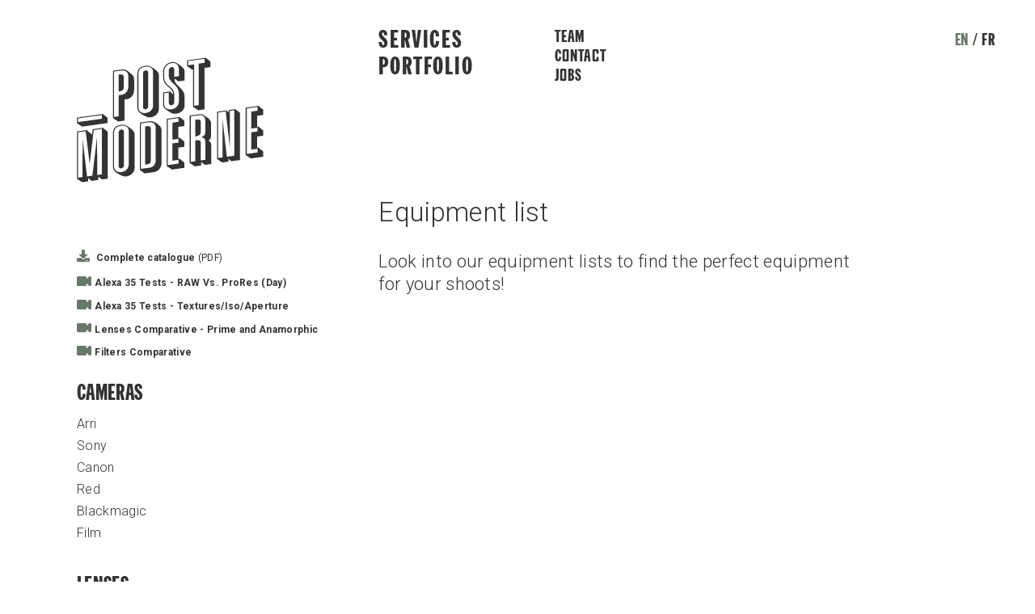

--- FILE ---
content_type: text/html; charset=UTF-8
request_url: https://post-moderne.com/en/location-category/anamorphic-prime-en/
body_size: 12572
content:
<!doctype html>
<!--[if lt IE 7]>      <html class="no-js lt-ie9 lt-ie8 lt-ie7"> <![endif]-->
<!--[if IE 7]>         <html class="no-js lt-ie9 lt-ie8"> <![endif]-->
<!--[if IE 8]>         <html class="no-js lt-ie9"> <![endif]-->
<!--[if gt IE 8]><!--> <html lang="en-US" class="no-js"> <!--<![endif]-->
<head>
		<!-- Start cookieyes banner --> <script id="cookieyes" type="text/javascript" src="https://cdn-cookieyes.com/client_data/463d8be8e2b4beb625184e39/script.js"></script> <!-- End cookieyes banner -->
	<meta charset="utf-8">
	<meta http-equiv="x-ua-compatible" content="ie=edge">
    	<title>Anamorphic Primes Archives - Post-Moderne</title>
		<meta name="viewport" content="width=device-width, initial-scale=1">
	<link rel="manifest" href="/manifest.json">
	<!-- Place favicon.ico in the root directory -->
	<link href="https://fonts.googleapis.com/css?family=Roboto:300,300i,400,400i,500,500i,700,700i" rel="stylesheet">
	<script defer src="https://use.fontawesome.com/releases/v5.0.8/js/solid.js" integrity="sha384-+Ga2s7YBbhOD6nie0DzrZpJes+b2K1xkpKxTFFcx59QmVPaSA8c7pycsNaFwUK6l" crossorigin="anonymous"></script>
    <script defer src="https://use.fontawesome.com/releases/v5.0.8/js/brands.js" integrity="sha384-sCI3dTBIJuqT6AwL++zH7qL8ZdKaHpxU43dDt9SyOzimtQ9eyRhkG3B7KMl6AO19" crossorigin="anonymous"></script>
    <script defer src="https://use.fontawesome.com/releases/v5.0.8/js/fontawesome.js" integrity="sha384-7ox8Q2yzO/uWircfojVuCQOZl+ZZBg2D2J5nkpLqzH1HY0C1dHlTKIbpRz/LG23c" crossorigin="anonymous"></script>
    <meta name="format-detection" content="telephone=no" />
	<meta name='robots' content='noindex, follow' />

	<!-- This site is optimized with the Yoast SEO plugin v26.6 - https://yoast.com/wordpress/plugins/seo/ -->
	<meta property="og:locale" content="en_US" />
	<meta property="og:type" content="article" />
	<meta property="og:title" content="Anamorphic Primes Archives - Post-Moderne" />
	<meta property="og:url" content="https://post-moderne.com/en/location-category/anamorphic-prime-en/" />
	<meta property="og:site_name" content="Post-Moderne" />
	<meta name="twitter:card" content="summary_large_image" />
	<script type="application/ld+json" class="yoast-schema-graph">{"@context":"https://schema.org","@graph":[{"@type":"CollectionPage","@id":"https://post-moderne.com/en/location-category/anamorphic-prime-en/","url":"https://post-moderne.com/en/location-category/anamorphic-prime-en/","name":"Anamorphic Primes Archives - Post-Moderne","isPartOf":{"@id":"https://post-moderne.com/en/#website"},"breadcrumb":{"@id":"https://post-moderne.com/en/location-category/anamorphic-prime-en/#breadcrumb"},"inLanguage":"en-US"},{"@type":"BreadcrumbList","@id":"https://post-moderne.com/en/location-category/anamorphic-prime-en/#breadcrumb","itemListElement":[{"@type":"ListItem","position":1,"name":"Accueil","item":"https://post-moderne.com/en/"},{"@type":"ListItem","position":2,"name":"Lenses","item":"https://post-moderne.com/en/location-category/lenses/"},{"@type":"ListItem","position":3,"name":"Anamorphic Primes"}]},{"@type":"WebSite","@id":"https://post-moderne.com/en/#website","url":"https://post-moderne.com/en/","name":"Post-Moderne","description":"","potentialAction":[{"@type":"SearchAction","target":{"@type":"EntryPoint","urlTemplate":"https://post-moderne.com/en/?s={search_term_string}"},"query-input":{"@type":"PropertyValueSpecification","valueRequired":true,"valueName":"search_term_string"}}],"inLanguage":"en-US"}]}</script>
	<!-- / Yoast SEO plugin. -->


<link rel='dns-prefetch' href='//code.jquery.com' />
<link rel='dns-prefetch' href='//unpkg.com' />
<link rel="alternate" type="application/rss+xml" title="Post-Moderne &raquo; Anamorphic Primes Catégorie Location Feed" href="https://post-moderne.com/en/location-category/anamorphic-prime-en/feed/" />
<style id='wp-img-auto-sizes-contain-inline-css' type='text/css'>
img:is([sizes=auto i],[sizes^="auto," i]){contain-intrinsic-size:3000px 1500px}
/*# sourceURL=wp-img-auto-sizes-contain-inline-css */
</style>

<style id='wp-emoji-styles-inline-css' type='text/css'>

	img.wp-smiley, img.emoji {
		display: inline !important;
		border: none !important;
		box-shadow: none !important;
		height: 1em !important;
		width: 1em !important;
		margin: 0 0.07em !important;
		vertical-align: -0.1em !important;
		background: none !important;
		padding: 0 !important;
	}
/*# sourceURL=wp-emoji-styles-inline-css */
</style>
<link rel='stylesheet' id='wp-block-library-css' href='https://post-moderne.com/wp-includes/css/dist/block-library/style.min.css?ver=6.9' type='text/css' media='all' />
<style id='global-styles-inline-css' type='text/css'>
:root{--wp--preset--aspect-ratio--square: 1;--wp--preset--aspect-ratio--4-3: 4/3;--wp--preset--aspect-ratio--3-4: 3/4;--wp--preset--aspect-ratio--3-2: 3/2;--wp--preset--aspect-ratio--2-3: 2/3;--wp--preset--aspect-ratio--16-9: 16/9;--wp--preset--aspect-ratio--9-16: 9/16;--wp--preset--color--black: #000000;--wp--preset--color--cyan-bluish-gray: #abb8c3;--wp--preset--color--white: #ffffff;--wp--preset--color--pale-pink: #f78da7;--wp--preset--color--vivid-red: #cf2e2e;--wp--preset--color--luminous-vivid-orange: #ff6900;--wp--preset--color--luminous-vivid-amber: #fcb900;--wp--preset--color--light-green-cyan: #7bdcb5;--wp--preset--color--vivid-green-cyan: #00d084;--wp--preset--color--pale-cyan-blue: #8ed1fc;--wp--preset--color--vivid-cyan-blue: #0693e3;--wp--preset--color--vivid-purple: #9b51e0;--wp--preset--gradient--vivid-cyan-blue-to-vivid-purple: linear-gradient(135deg,rgb(6,147,227) 0%,rgb(155,81,224) 100%);--wp--preset--gradient--light-green-cyan-to-vivid-green-cyan: linear-gradient(135deg,rgb(122,220,180) 0%,rgb(0,208,130) 100%);--wp--preset--gradient--luminous-vivid-amber-to-luminous-vivid-orange: linear-gradient(135deg,rgb(252,185,0) 0%,rgb(255,105,0) 100%);--wp--preset--gradient--luminous-vivid-orange-to-vivid-red: linear-gradient(135deg,rgb(255,105,0) 0%,rgb(207,46,46) 100%);--wp--preset--gradient--very-light-gray-to-cyan-bluish-gray: linear-gradient(135deg,rgb(238,238,238) 0%,rgb(169,184,195) 100%);--wp--preset--gradient--cool-to-warm-spectrum: linear-gradient(135deg,rgb(74,234,220) 0%,rgb(151,120,209) 20%,rgb(207,42,186) 40%,rgb(238,44,130) 60%,rgb(251,105,98) 80%,rgb(254,248,76) 100%);--wp--preset--gradient--blush-light-purple: linear-gradient(135deg,rgb(255,206,236) 0%,rgb(152,150,240) 100%);--wp--preset--gradient--blush-bordeaux: linear-gradient(135deg,rgb(254,205,165) 0%,rgb(254,45,45) 50%,rgb(107,0,62) 100%);--wp--preset--gradient--luminous-dusk: linear-gradient(135deg,rgb(255,203,112) 0%,rgb(199,81,192) 50%,rgb(65,88,208) 100%);--wp--preset--gradient--pale-ocean: linear-gradient(135deg,rgb(255,245,203) 0%,rgb(182,227,212) 50%,rgb(51,167,181) 100%);--wp--preset--gradient--electric-grass: linear-gradient(135deg,rgb(202,248,128) 0%,rgb(113,206,126) 100%);--wp--preset--gradient--midnight: linear-gradient(135deg,rgb(2,3,129) 0%,rgb(40,116,252) 100%);--wp--preset--font-size--small: 13px;--wp--preset--font-size--medium: 20px;--wp--preset--font-size--large: 36px;--wp--preset--font-size--x-large: 42px;--wp--preset--spacing--20: 0.44rem;--wp--preset--spacing--30: 0.67rem;--wp--preset--spacing--40: 1rem;--wp--preset--spacing--50: 1.5rem;--wp--preset--spacing--60: 2.25rem;--wp--preset--spacing--70: 3.38rem;--wp--preset--spacing--80: 5.06rem;--wp--preset--shadow--natural: 6px 6px 9px rgba(0, 0, 0, 0.2);--wp--preset--shadow--deep: 12px 12px 50px rgba(0, 0, 0, 0.4);--wp--preset--shadow--sharp: 6px 6px 0px rgba(0, 0, 0, 0.2);--wp--preset--shadow--outlined: 6px 6px 0px -3px rgb(255, 255, 255), 6px 6px rgb(0, 0, 0);--wp--preset--shadow--crisp: 6px 6px 0px rgb(0, 0, 0);}:where(.is-layout-flex){gap: 0.5em;}:where(.is-layout-grid){gap: 0.5em;}body .is-layout-flex{display: flex;}.is-layout-flex{flex-wrap: wrap;align-items: center;}.is-layout-flex > :is(*, div){margin: 0;}body .is-layout-grid{display: grid;}.is-layout-grid > :is(*, div){margin: 0;}:where(.wp-block-columns.is-layout-flex){gap: 2em;}:where(.wp-block-columns.is-layout-grid){gap: 2em;}:where(.wp-block-post-template.is-layout-flex){gap: 1.25em;}:where(.wp-block-post-template.is-layout-grid){gap: 1.25em;}.has-black-color{color: var(--wp--preset--color--black) !important;}.has-cyan-bluish-gray-color{color: var(--wp--preset--color--cyan-bluish-gray) !important;}.has-white-color{color: var(--wp--preset--color--white) !important;}.has-pale-pink-color{color: var(--wp--preset--color--pale-pink) !important;}.has-vivid-red-color{color: var(--wp--preset--color--vivid-red) !important;}.has-luminous-vivid-orange-color{color: var(--wp--preset--color--luminous-vivid-orange) !important;}.has-luminous-vivid-amber-color{color: var(--wp--preset--color--luminous-vivid-amber) !important;}.has-light-green-cyan-color{color: var(--wp--preset--color--light-green-cyan) !important;}.has-vivid-green-cyan-color{color: var(--wp--preset--color--vivid-green-cyan) !important;}.has-pale-cyan-blue-color{color: var(--wp--preset--color--pale-cyan-blue) !important;}.has-vivid-cyan-blue-color{color: var(--wp--preset--color--vivid-cyan-blue) !important;}.has-vivid-purple-color{color: var(--wp--preset--color--vivid-purple) !important;}.has-black-background-color{background-color: var(--wp--preset--color--black) !important;}.has-cyan-bluish-gray-background-color{background-color: var(--wp--preset--color--cyan-bluish-gray) !important;}.has-white-background-color{background-color: var(--wp--preset--color--white) !important;}.has-pale-pink-background-color{background-color: var(--wp--preset--color--pale-pink) !important;}.has-vivid-red-background-color{background-color: var(--wp--preset--color--vivid-red) !important;}.has-luminous-vivid-orange-background-color{background-color: var(--wp--preset--color--luminous-vivid-orange) !important;}.has-luminous-vivid-amber-background-color{background-color: var(--wp--preset--color--luminous-vivid-amber) !important;}.has-light-green-cyan-background-color{background-color: var(--wp--preset--color--light-green-cyan) !important;}.has-vivid-green-cyan-background-color{background-color: var(--wp--preset--color--vivid-green-cyan) !important;}.has-pale-cyan-blue-background-color{background-color: var(--wp--preset--color--pale-cyan-blue) !important;}.has-vivid-cyan-blue-background-color{background-color: var(--wp--preset--color--vivid-cyan-blue) !important;}.has-vivid-purple-background-color{background-color: var(--wp--preset--color--vivid-purple) !important;}.has-black-border-color{border-color: var(--wp--preset--color--black) !important;}.has-cyan-bluish-gray-border-color{border-color: var(--wp--preset--color--cyan-bluish-gray) !important;}.has-white-border-color{border-color: var(--wp--preset--color--white) !important;}.has-pale-pink-border-color{border-color: var(--wp--preset--color--pale-pink) !important;}.has-vivid-red-border-color{border-color: var(--wp--preset--color--vivid-red) !important;}.has-luminous-vivid-orange-border-color{border-color: var(--wp--preset--color--luminous-vivid-orange) !important;}.has-luminous-vivid-amber-border-color{border-color: var(--wp--preset--color--luminous-vivid-amber) !important;}.has-light-green-cyan-border-color{border-color: var(--wp--preset--color--light-green-cyan) !important;}.has-vivid-green-cyan-border-color{border-color: var(--wp--preset--color--vivid-green-cyan) !important;}.has-pale-cyan-blue-border-color{border-color: var(--wp--preset--color--pale-cyan-blue) !important;}.has-vivid-cyan-blue-border-color{border-color: var(--wp--preset--color--vivid-cyan-blue) !important;}.has-vivid-purple-border-color{border-color: var(--wp--preset--color--vivid-purple) !important;}.has-vivid-cyan-blue-to-vivid-purple-gradient-background{background: var(--wp--preset--gradient--vivid-cyan-blue-to-vivid-purple) !important;}.has-light-green-cyan-to-vivid-green-cyan-gradient-background{background: var(--wp--preset--gradient--light-green-cyan-to-vivid-green-cyan) !important;}.has-luminous-vivid-amber-to-luminous-vivid-orange-gradient-background{background: var(--wp--preset--gradient--luminous-vivid-amber-to-luminous-vivid-orange) !important;}.has-luminous-vivid-orange-to-vivid-red-gradient-background{background: var(--wp--preset--gradient--luminous-vivid-orange-to-vivid-red) !important;}.has-very-light-gray-to-cyan-bluish-gray-gradient-background{background: var(--wp--preset--gradient--very-light-gray-to-cyan-bluish-gray) !important;}.has-cool-to-warm-spectrum-gradient-background{background: var(--wp--preset--gradient--cool-to-warm-spectrum) !important;}.has-blush-light-purple-gradient-background{background: var(--wp--preset--gradient--blush-light-purple) !important;}.has-blush-bordeaux-gradient-background{background: var(--wp--preset--gradient--blush-bordeaux) !important;}.has-luminous-dusk-gradient-background{background: var(--wp--preset--gradient--luminous-dusk) !important;}.has-pale-ocean-gradient-background{background: var(--wp--preset--gradient--pale-ocean) !important;}.has-electric-grass-gradient-background{background: var(--wp--preset--gradient--electric-grass) !important;}.has-midnight-gradient-background{background: var(--wp--preset--gradient--midnight) !important;}.has-small-font-size{font-size: var(--wp--preset--font-size--small) !important;}.has-medium-font-size{font-size: var(--wp--preset--font-size--medium) !important;}.has-large-font-size{font-size: var(--wp--preset--font-size--large) !important;}.has-x-large-font-size{font-size: var(--wp--preset--font-size--x-large) !important;}
/*# sourceURL=global-styles-inline-css */
</style>

<style id='classic-theme-styles-inline-css' type='text/css'>
/*! This file is auto-generated */
.wp-block-button__link{color:#fff;background-color:#32373c;border-radius:9999px;box-shadow:none;text-decoration:none;padding:calc(.667em + 2px) calc(1.333em + 2px);font-size:1.125em}.wp-block-file__button{background:#32373c;color:#fff;text-decoration:none}
/*# sourceURL=/wp-includes/css/classic-themes.min.css */
</style>
<link rel='stylesheet' id='wonderplugin-slider-css-css' href='https://post-moderne.com/wp-content/plugins/wonderplugin-slider-lite/engine/wonderpluginsliderengine.css?ver=14.5' type='text/css' media='all' />
<link rel='stylesheet' id='wpml-legacy-horizontal-list-0-css' href='https://post-moderne.com/wp-content/plugins/sitepress-multilingual-cms/templates/language-switchers/legacy-list-horizontal/style.min.css?ver=1' type='text/css' media='all' />
<link rel='stylesheet' id='wpml-menu-item-0-css' href='https://post-moderne.com/wp-content/plugins/sitepress-multilingual-cms/templates/language-switchers/menu-item/style.min.css?ver=1' type='text/css' media='all' />
<link rel='stylesheet' id='ivory-search-styles-css' href='https://post-moderne.com/wp-content/plugins/add-search-to-menu/public/css/ivory-search.min.css?ver=5.5.13' type='text/css' media='all' />
<link rel='stylesheet' id='default-style-css' href='https://post-moderne.com/wp-content/themes/pm2018/dist/css/main.css?ver=1.1760562371' type='text/css' media='' />
<!-- Global site tag (gtag.js) - Google Analytics -->
    <script async src='https://www.googletagmanager.com/gtag/js?id=UA-51501706-1'></script>
    <script>
      window.dataLayer = window.dataLayer || [];
      function gtag(){dataLayer.push(arguments);}
      gtag('js', new Date());

      gtag('config', 'UA-51501706-1');
    </script><script type="text/javascript" src="https://post-moderne.com/wp-includes/js/jquery/jquery.min.js?ver=3.7.1" id="jquery-core-js"></script>
<script type="text/javascript" src="https://post-moderne.com/wp-includes/js/jquery/jquery-migrate.min.js?ver=3.4.1" id="jquery-migrate-js"></script>
<script type="text/javascript" src="https://post-moderne.com/wp-content/plugins/wonderplugin-slider-lite/engine/wonderpluginsliderskins.js?ver=14.5" id="wonderplugin-slider-skins-script-js"></script>
<script type="text/javascript" src="https://post-moderne.com/wp-content/plugins/wonderplugin-slider-lite/engine/wonderpluginslider.js?ver=14.5" id="wonderplugin-slider-script-js"></script>
<script type="text/javascript" src="https://post-moderne.com/wp-content/themes/pm2018/dist/js/head.min.js?ver=1.1707777147" id="head-script-js"></script>
<link rel="https://api.w.org/" href="https://post-moderne.com/en/wp-json/" /><link rel="EditURI" type="application/rsd+xml" title="RSD" href="https://post-moderne.com/xmlrpc.php?rsd" />
<meta name="generator" content="WordPress 6.9" />
<meta name="generator" content="WPML ver:4.8.6 stt:1,4;" />
<style type="text/css">.recentcomments a{display:inline !important;padding:0 !important;margin:0 !important;}</style><link rel="icon" href="https://post-moderne.com/wp-content/uploads/2018/08/cropped-cropped-favicon-pm-32x32.png" sizes="32x32" />
<link rel="icon" href="https://post-moderne.com/wp-content/uploads/2018/08/cropped-cropped-favicon-pm-192x192.png" sizes="192x192" />
<link rel="apple-touch-icon" href="https://post-moderne.com/wp-content/uploads/2018/08/cropped-cropped-favicon-pm-180x180.png" />
<meta name="msapplication-TileImage" content="https://post-moderne.com/wp-content/uploads/2018/08/cropped-cropped-favicon-pm-270x270.png" />
		<style type="text/css" id="wp-custom-css">
			.desktop-block .cm-Brand img, .mobile-block .cm-Brand img {
    margin-right: 0;
    width: 100%;
}
.fermemoderne {
	color: #fff !important;
}
.fermemoderne:hover {
	color: #ADBFAF !important;
}
.cm-Socials.ferme-moderne-social a {
	font-family: gothic_bold, sans-serif;
	margin: 0 5px;
}
.cm-Socials.ferme-moderne-social a:hover {
  color: #ADBFAF !important;
}
.page-template-team .cm-pills-container,
.page-template-emplois .cm-pills-container {
	margin-bottom: 40px;
}
.page-template-team .cm-Blocks,
.page-template-emplois .cm-Blocks {
	display: flex;
	flex-flow: wrap;
	margin-left: -20px;
	margin-right: -20px;
}
.page-template-team .cm-Blocks .cm-Block,
.page-template-emplois .cm-Blocks .cm-Block {
	width: 25%;
	display: flex;
	flex-flow: column;
	margin-bottom: 4rem;
	padding: 0 20px;
}
.page-template-team .cm-Blocks .cm-Block .cm-Title,
.page-template-emplois .cm-Blocks .cm-Block .cm-Title {
	font-size: 24px;
	line-height: 26px;
	color: #333;
	margin: 0.5rem 0 0;
	width: 100%;
	text-align: left;
}
.page-template-emplois .cm-Blocks .cm-Block .cm-Title a {
	color: #333;
}
.page-template-team .cm-Blocks .cm-Block .cm-Block__meta,
.page-template-emplois .cm-Blocks .cm-Block .cm-Block__meta {
	color: #333;
	width: 100%;
	text-align: left;
	margin-bottom: 0;
}
.page-template-team .cm-Blocks .cm-Block .user-edit,
.page-template-emplois .cm-Blocks .cm-Block .user-edit {
	display: none;
}
.filter-element {
	cursor: pointer;
	transition: 500ms;
}
.filter-element:hover, .filter-element.active  {
	background-color: #817f83;
	color: #fff;
}
.cm-Block__half {
	min-height: 90px;
}
@media (max-width: 768px) {
	.page-template-team .cm-Blocks .cm-Block,
	.page-template-emplois .cm-Blocks .cm-Block {
		width: 33%;
	}
}
@media (max-width: 600px) {
	.page-template-team .cm-Blocks,
	.page-template-emplois .cm-Blocks {
	margin-left: 0px;
	margin-right: 0px;
	}
	.page-template-team .cm-Blocks .cm-Block,
	.page-template-emplois .cm-Blocks .cm-Block {
		width: 100%;
	}
}
		</style>
					<style type="text/css">
					</style>
		</head>    <body class="archive tax-location-category term-anamorphic-prime-en term-897 wp-theme-pm2018 pm2018">
    	<div class="cm-wrap">
			<div class="cm-lang-switch desktop-block">
				<div class="cm-container cm-container--large">
					<div class="cm-Switch">            <span>en</span>
                        <a href="https://post-moderne.com/location-category/anamorphic-prime/" title="Français">fr</a>
            </div>
				</div>
			</div>
	        <header>
    <div class="cm-header">
        <div class="cm-header__left cm-header__item">
            <div class="desktop-block">
	            <a class="cm-Brand" href="https://post-moderne.com/en/" title="Home">
                <svg preserveAspectRatio="xMidYMid meet" viewBox="0 0 281 188" version="1.1" xmlns="http://www.w3.org/2000/svg" xmlns:xlink="http://www.w3.org/1999/xlink">
    <!-- Generator: Sketch 50 (54983) - http://www.bohemiancoding.com/sketch -->
    <defs></defs>
    <g id="Page-1" stroke="none" stroke-width="1" fill="none" fill-rule="evenodd">
        <g id="Post">
            <path d="M1.811,97.232 L37.579,92.206 L37.579,86.632 L1.811,91.657 L1.811,97.232 Z M0.215,90.488 L39.177,85.014 L46.309,90.794 L46.309,98.599 L7.985,103.983 L0.215,98.85 L0.215,90.488 Z" id="Fill-19"></path>
            <path d="M62.911,25.882 C69.086,25.107 70.576,26.106 70.576,30.751 L70.576,44.688 C70.576,48.776 68.659,50.439 62.911,51.34 L62.911,25.882 Z M62.911,88.597 L62.911,56.914 L66.956,56.346 C73.45,55.433 77.495,50.312 77.495,43.157 L77.495,28.385 C77.495,22.253 73.45,18.826 67.062,19.724 L55.991,21.279 L55.991,89.568 L62.911,88.597 Z M54.396,91.187 L54.396,20.11 L67.062,18.33 C72.598,17.553 74.408,18.413 82.712,25.608 C85.267,27.758 86.224,30.038 86.224,33.663 L86.224,48.435 C86.224,56.333 81.646,61.901 74.408,62.917 L71.641,63.307 L71.641,94.989 L62.166,96.32 L54.396,91.187 Z" id="Fill-20"></path>
            <path d="M99.634,23.974 C99.634,21.744 101.23,19.94 103.573,19.611 C105.701,19.312 107.405,20.745 107.405,22.696 L107.405,74.169 C107.405,75.748 105.488,77.69 103.573,77.96 C101.337,78.273 99.634,76.933 99.634,74.889 L99.634,23.974 Z M92.608,74.668 C92.608,80.894 97.185,84.431 103.998,83.474 C110.386,82.576 114.75,77.968 114.75,72.114 L114.75,21.665 C114.75,16.368 109.959,13.14 103.467,14.052 C95.695,15.144 92.608,18.364 92.608,25.426 L92.608,74.668 Z M123.479,77.393 C123.479,83.71 118.156,89.105 111.024,90.107 C107.405,90.614 103.146,88.982 96.653,84.692 C92.608,82.008 91.012,79.167 91.012,74.893 L91.012,25.651 C91.012,17.66 94.631,13.9 103.573,12.644 C106.767,12.194 108.896,12.639 112.302,14.575 C120.18,19.136 123.479,22.761 123.479,26.943 L123.479,77.393 Z" id="Fill-21"></path>
            <path d="M153.494,17.242 C153.494,11.389 148.917,7.666 142.743,8.533 C136.463,9.416 131.459,14.765 131.459,20.618 L131.459,29.817 C131.459,35.205 133.269,38.388 139.23,43.404 C144.872,48.093 146.575,50.92 146.575,55.658 L146.575,66.993 C146.575,69.595 144.979,71.585 142.637,71.913 C140.188,72.258 138.379,70.561 138.379,67.959 L138.379,52.815 L131.459,53.787 L131.459,70.79 C131.459,75.807 136.249,78.851 142.743,77.938 C149.023,77.056 153.494,72.339 153.494,66.578 L153.494,54.964 C153.494,48.739 151.579,45.107 145.298,39.393 C139.975,34.472 138.379,31.724 138.379,27.264 L138.379,19.553 C138.379,16.951 140.081,14.946 142.53,14.603 C144.979,14.259 146.575,15.8 146.575,18.494 L146.575,29.272 L153.494,28.299 L153.494,17.242 Z M147.107,32.541 C147.107,36.815 148.385,39.052 154.026,44.298 C160.308,50.198 162.224,53.831 162.224,60.242 L162.224,71.857 C162.224,78.174 157.114,83.537 149.981,84.539 C146.256,85.063 143.382,84.444 140.508,82.618 C134.227,78.484 134.227,78.484 132.523,76.957 C130.607,74.997 129.862,73.336 129.862,71.014 L129.862,52.617 L139.975,51.196 L144.979,55.418 C144.659,50.909 143.062,48.626 136.569,43.314 C131.991,39.403 129.862,35.15 129.862,30.04 L129.862,20.842 C129.862,14.152 135.504,8.157 142.743,7.14 C147.214,6.512 151.046,8.296 158.604,14.666 C161.266,16.894 162.224,19.083 162.224,22.521 L162.224,34.693 L152.75,36.023 L147.107,31.891 L147.107,32.541 Z" id="Fill-22"></path>
            <path d="M167.544,11.738 L176.485,10.483 L176.485,72.64 L183.404,71.667 L183.404,9.51 L192.348,8.254 L192.348,2.122 L167.544,5.607 L167.544,11.738 Z M165.947,4.438 L193.943,0.504 L201.076,6.377 L201.076,14.646 L192.135,15.901 L192.135,78.06 L182.66,79.391 L174.889,74.257 L174.889,18.324 L173.718,18.489 L165.947,13.357 L165.947,4.438 Z" id="Fill-23"></path>
            <path d="M1.811,112.412 L1.811,180.701 L8.411,179.775 L8.837,123.131 L15.331,178.802 L23.421,177.665 L30.341,120.11 L30.872,176.618 L37.685,175.661 L37.685,107.372 L25.443,109.092 L19.376,159.744 L13.309,110.797 L1.811,112.412 Z M22.995,115.846 L23.953,107.907 L39.283,105.754 L46.415,111.534 L46.415,182.054 L37.792,183.265 L32.683,179.059 L32.044,184.073 L22.25,185.448 L17.14,181.335 L17.14,186.167 L7.985,187.453 L0.215,182.319 L0.215,111.243 L14.692,109.209 L22.995,115.846 Z" id="Fill-24"></path>
            <path d="M63.018,112.639 C63.018,110.409 64.614,108.606 66.956,108.276 C69.085,107.977 70.789,109.41 70.789,111.361 L70.789,162.834 C70.789,164.413 68.872,166.356 66.956,166.625 C64.721,166.939 63.018,165.598 63.018,163.554 L63.018,112.639 Z M55.992,163.333 C55.992,169.559 60.569,173.097 67.382,172.14 C73.77,171.241 78.134,166.634 78.134,160.78 L78.134,110.33 C78.134,105.034 73.343,101.805 66.85,102.717 C59.079,103.809 55.992,107.029 55.992,114.091 L55.992,163.333 Z M86.862,166.058 C86.862,172.375 81.54,177.77 74.407,178.772 C70.789,179.279 66.53,177.648 60.037,173.357 C55.992,170.673 54.396,167.832 54.396,163.558 L54.396,114.316 C54.396,106.325 58.014,102.565 66.956,101.309 C70.149,100.859 72.279,101.304 75.685,103.24 C83.562,107.802 86.862,111.426 86.862,115.608 L86.862,166.058 Z" id="Fill-25"></path>
            <path d="M102.934,103.779 L106.873,103.226 C110.066,103.15 111.344,104.363 111.344,107.523 L111.344,154.999 C111.344,158.53 109.96,159.933 106.021,160.485 L102.934,160.92 L102.934,103.779 Z M109.641,165.552 C115.282,164.759 118.688,160.285 118.688,153.689 L118.688,106.025 C118.688,99.429 114.644,96.56 106.873,97.651 L96.44,99.117 L96.44,167.406 L109.641,165.552 Z M106.873,96.258 C114.218,95.226 117.411,96.357 124.117,102.382 C126.46,104.191 127.418,106.564 127.418,110.188 L127.418,158.966 C127.418,165.655 122.414,171.376 115.708,172.318 L101.976,174.247 L94.844,169.025 L94.844,97.948 L106.873,96.258 Z" id="Fill-26"></path>
            <path d="M136.994,161.708 L153.068,159.45 L153.068,153.876 L143.913,155.162 L143.913,129.147 L153.068,127.86 L153.068,122.286 L143.913,123.572 L143.913,98.022 L153.068,96.735 L153.068,91.161 L136.994,93.419 L136.994,161.708 Z M135.397,92.25 L154.665,89.543 L161.797,95.323 L161.797,103.128 L152.643,104.414 L152.643,120.952 L154.665,120.668 L161.797,126.448 L161.797,134.253 L152.643,135.539 L152.643,152.541 L154.665,152.257 L161.797,158.038 L161.797,165.843 L143.169,168.46 L135.397,163.326 L135.397,92.25 Z" id="Fill-27"></path>
            <path d="M230.134,80.333 L230.134,134.778 L224.066,81.187 L212.568,82.802 L212.568,151.091 L219.382,150.133 L219.382,93.829 L225.663,149.251 L236.84,147.681 L236.84,79.392 L230.134,80.333 Z M245.568,83.182 L245.568,154.073 L232.688,155.883 L228.11,152.252 L228.11,156.526 L218.743,157.842 L210.972,152.708 L210.972,81.632 L224.811,79.688 L228.537,82.88 L228.537,79.164 L238.33,77.788 L245.568,83.182 Z" id="Fill-28"></path>
            <path d="M255.678,145.034 L271.752,142.775 L271.752,137.201 L262.597,138.487 L262.597,112.472 L271.752,111.186 L271.752,105.611 L262.597,106.898 L262.597,81.347 L271.752,80.061 L271.752,74.486 L255.678,76.745 L255.678,145.034 Z M254.081,75.575 L273.349,72.868 L280.48,78.648 L280.48,86.453 L271.326,87.739 L271.326,104.277 L273.349,103.993 L280.48,109.774 L280.48,117.578 L271.326,118.864 L271.326,135.866 L273.349,135.582 L280.48,141.363 L280.48,149.168 L261.852,151.785 L254.081,146.651 L254.081,75.575 Z" id="Fill-29"></path>
            <path d="M179.678,93.462 C184.788,92.744 186.385,93.634 186.385,97.351 L186.385,111.102 C186.385,115.933 184.469,117.782 178.294,118.742 L178.294,93.656 L179.678,93.462 Z M193.304,153.8 L193.304,127.69 C193.304,122.487 191.707,120.574 186.811,119.961 C191.92,118.222 193.304,116.262 193.304,110.966 L193.304,94.985 C193.304,88.854 189.792,86.002 183.298,86.914 L171.375,88.59 L171.375,156.879 L178.294,155.906 L178.294,124.689 C184.788,123.869 186.385,124.76 186.385,129.312 L186.385,154.681 L193.304,153.8 Z M169.778,87.42 L183.298,85.521 C186.598,85.058 188.62,85.424 191.282,86.907 C194.9,89 199.479,92.631 200.543,94.434 C201.501,95.971 202.034,97.94 202.034,100.263 L202.034,116.243 C202.034,120.796 201.182,122.682 198.201,124.864 C201.395,127.297 202.193,128.601 202.193,132.967 L202.193,160.145 L192.899,161.45 L186.865,157.189 L187.024,162.299 L177.55,163.63 L169.778,158.496 L169.778,87.42 Z" id="Fill-30"></path>
        </g>
    </g>
</svg>                </a>
            </div>
        </div>
        <div class="cm-header__center cm-header__item cm-header__item--center">
        	<div class="mobile-block tablet-block">
	            <a class="cm-Brand" href="https://post-moderne.com/en/" title="Home">
                <svg preserveAspectRatio="xMidYMid meet" viewBox="0 0 281 188" version="1.1" xmlns="http://www.w3.org/2000/svg" xmlns:xlink="http://www.w3.org/1999/xlink">
    <!-- Generator: Sketch 50 (54983) - http://www.bohemiancoding.com/sketch -->
    <defs></defs>
    <g id="Page-1" stroke="none" stroke-width="1" fill="none" fill-rule="evenodd">
        <g id="Post">
            <path d="M1.811,97.232 L37.579,92.206 L37.579,86.632 L1.811,91.657 L1.811,97.232 Z M0.215,90.488 L39.177,85.014 L46.309,90.794 L46.309,98.599 L7.985,103.983 L0.215,98.85 L0.215,90.488 Z" id="Fill-19"></path>
            <path d="M62.911,25.882 C69.086,25.107 70.576,26.106 70.576,30.751 L70.576,44.688 C70.576,48.776 68.659,50.439 62.911,51.34 L62.911,25.882 Z M62.911,88.597 L62.911,56.914 L66.956,56.346 C73.45,55.433 77.495,50.312 77.495,43.157 L77.495,28.385 C77.495,22.253 73.45,18.826 67.062,19.724 L55.991,21.279 L55.991,89.568 L62.911,88.597 Z M54.396,91.187 L54.396,20.11 L67.062,18.33 C72.598,17.553 74.408,18.413 82.712,25.608 C85.267,27.758 86.224,30.038 86.224,33.663 L86.224,48.435 C86.224,56.333 81.646,61.901 74.408,62.917 L71.641,63.307 L71.641,94.989 L62.166,96.32 L54.396,91.187 Z" id="Fill-20"></path>
            <path d="M99.634,23.974 C99.634,21.744 101.23,19.94 103.573,19.611 C105.701,19.312 107.405,20.745 107.405,22.696 L107.405,74.169 C107.405,75.748 105.488,77.69 103.573,77.96 C101.337,78.273 99.634,76.933 99.634,74.889 L99.634,23.974 Z M92.608,74.668 C92.608,80.894 97.185,84.431 103.998,83.474 C110.386,82.576 114.75,77.968 114.75,72.114 L114.75,21.665 C114.75,16.368 109.959,13.14 103.467,14.052 C95.695,15.144 92.608,18.364 92.608,25.426 L92.608,74.668 Z M123.479,77.393 C123.479,83.71 118.156,89.105 111.024,90.107 C107.405,90.614 103.146,88.982 96.653,84.692 C92.608,82.008 91.012,79.167 91.012,74.893 L91.012,25.651 C91.012,17.66 94.631,13.9 103.573,12.644 C106.767,12.194 108.896,12.639 112.302,14.575 C120.18,19.136 123.479,22.761 123.479,26.943 L123.479,77.393 Z" id="Fill-21"></path>
            <path d="M153.494,17.242 C153.494,11.389 148.917,7.666 142.743,8.533 C136.463,9.416 131.459,14.765 131.459,20.618 L131.459,29.817 C131.459,35.205 133.269,38.388 139.23,43.404 C144.872,48.093 146.575,50.92 146.575,55.658 L146.575,66.993 C146.575,69.595 144.979,71.585 142.637,71.913 C140.188,72.258 138.379,70.561 138.379,67.959 L138.379,52.815 L131.459,53.787 L131.459,70.79 C131.459,75.807 136.249,78.851 142.743,77.938 C149.023,77.056 153.494,72.339 153.494,66.578 L153.494,54.964 C153.494,48.739 151.579,45.107 145.298,39.393 C139.975,34.472 138.379,31.724 138.379,27.264 L138.379,19.553 C138.379,16.951 140.081,14.946 142.53,14.603 C144.979,14.259 146.575,15.8 146.575,18.494 L146.575,29.272 L153.494,28.299 L153.494,17.242 Z M147.107,32.541 C147.107,36.815 148.385,39.052 154.026,44.298 C160.308,50.198 162.224,53.831 162.224,60.242 L162.224,71.857 C162.224,78.174 157.114,83.537 149.981,84.539 C146.256,85.063 143.382,84.444 140.508,82.618 C134.227,78.484 134.227,78.484 132.523,76.957 C130.607,74.997 129.862,73.336 129.862,71.014 L129.862,52.617 L139.975,51.196 L144.979,55.418 C144.659,50.909 143.062,48.626 136.569,43.314 C131.991,39.403 129.862,35.15 129.862,30.04 L129.862,20.842 C129.862,14.152 135.504,8.157 142.743,7.14 C147.214,6.512 151.046,8.296 158.604,14.666 C161.266,16.894 162.224,19.083 162.224,22.521 L162.224,34.693 L152.75,36.023 L147.107,31.891 L147.107,32.541 Z" id="Fill-22"></path>
            <path d="M167.544,11.738 L176.485,10.483 L176.485,72.64 L183.404,71.667 L183.404,9.51 L192.348,8.254 L192.348,2.122 L167.544,5.607 L167.544,11.738 Z M165.947,4.438 L193.943,0.504 L201.076,6.377 L201.076,14.646 L192.135,15.901 L192.135,78.06 L182.66,79.391 L174.889,74.257 L174.889,18.324 L173.718,18.489 L165.947,13.357 L165.947,4.438 Z" id="Fill-23"></path>
            <path d="M1.811,112.412 L1.811,180.701 L8.411,179.775 L8.837,123.131 L15.331,178.802 L23.421,177.665 L30.341,120.11 L30.872,176.618 L37.685,175.661 L37.685,107.372 L25.443,109.092 L19.376,159.744 L13.309,110.797 L1.811,112.412 Z M22.995,115.846 L23.953,107.907 L39.283,105.754 L46.415,111.534 L46.415,182.054 L37.792,183.265 L32.683,179.059 L32.044,184.073 L22.25,185.448 L17.14,181.335 L17.14,186.167 L7.985,187.453 L0.215,182.319 L0.215,111.243 L14.692,109.209 L22.995,115.846 Z" id="Fill-24"></path>
            <path d="M63.018,112.639 C63.018,110.409 64.614,108.606 66.956,108.276 C69.085,107.977 70.789,109.41 70.789,111.361 L70.789,162.834 C70.789,164.413 68.872,166.356 66.956,166.625 C64.721,166.939 63.018,165.598 63.018,163.554 L63.018,112.639 Z M55.992,163.333 C55.992,169.559 60.569,173.097 67.382,172.14 C73.77,171.241 78.134,166.634 78.134,160.78 L78.134,110.33 C78.134,105.034 73.343,101.805 66.85,102.717 C59.079,103.809 55.992,107.029 55.992,114.091 L55.992,163.333 Z M86.862,166.058 C86.862,172.375 81.54,177.77 74.407,178.772 C70.789,179.279 66.53,177.648 60.037,173.357 C55.992,170.673 54.396,167.832 54.396,163.558 L54.396,114.316 C54.396,106.325 58.014,102.565 66.956,101.309 C70.149,100.859 72.279,101.304 75.685,103.24 C83.562,107.802 86.862,111.426 86.862,115.608 L86.862,166.058 Z" id="Fill-25"></path>
            <path d="M102.934,103.779 L106.873,103.226 C110.066,103.15 111.344,104.363 111.344,107.523 L111.344,154.999 C111.344,158.53 109.96,159.933 106.021,160.485 L102.934,160.92 L102.934,103.779 Z M109.641,165.552 C115.282,164.759 118.688,160.285 118.688,153.689 L118.688,106.025 C118.688,99.429 114.644,96.56 106.873,97.651 L96.44,99.117 L96.44,167.406 L109.641,165.552 Z M106.873,96.258 C114.218,95.226 117.411,96.357 124.117,102.382 C126.46,104.191 127.418,106.564 127.418,110.188 L127.418,158.966 C127.418,165.655 122.414,171.376 115.708,172.318 L101.976,174.247 L94.844,169.025 L94.844,97.948 L106.873,96.258 Z" id="Fill-26"></path>
            <path d="M136.994,161.708 L153.068,159.45 L153.068,153.876 L143.913,155.162 L143.913,129.147 L153.068,127.86 L153.068,122.286 L143.913,123.572 L143.913,98.022 L153.068,96.735 L153.068,91.161 L136.994,93.419 L136.994,161.708 Z M135.397,92.25 L154.665,89.543 L161.797,95.323 L161.797,103.128 L152.643,104.414 L152.643,120.952 L154.665,120.668 L161.797,126.448 L161.797,134.253 L152.643,135.539 L152.643,152.541 L154.665,152.257 L161.797,158.038 L161.797,165.843 L143.169,168.46 L135.397,163.326 L135.397,92.25 Z" id="Fill-27"></path>
            <path d="M230.134,80.333 L230.134,134.778 L224.066,81.187 L212.568,82.802 L212.568,151.091 L219.382,150.133 L219.382,93.829 L225.663,149.251 L236.84,147.681 L236.84,79.392 L230.134,80.333 Z M245.568,83.182 L245.568,154.073 L232.688,155.883 L228.11,152.252 L228.11,156.526 L218.743,157.842 L210.972,152.708 L210.972,81.632 L224.811,79.688 L228.537,82.88 L228.537,79.164 L238.33,77.788 L245.568,83.182 Z" id="Fill-28"></path>
            <path d="M255.678,145.034 L271.752,142.775 L271.752,137.201 L262.597,138.487 L262.597,112.472 L271.752,111.186 L271.752,105.611 L262.597,106.898 L262.597,81.347 L271.752,80.061 L271.752,74.486 L255.678,76.745 L255.678,145.034 Z M254.081,75.575 L273.349,72.868 L280.48,78.648 L280.48,86.453 L271.326,87.739 L271.326,104.277 L273.349,103.993 L280.48,109.774 L280.48,117.578 L271.326,118.864 L271.326,135.866 L273.349,135.582 L280.48,141.363 L280.48,149.168 L261.852,151.785 L254.081,146.651 L254.081,75.575 Z" id="Fill-29"></path>
            <path d="M179.678,93.462 C184.788,92.744 186.385,93.634 186.385,97.351 L186.385,111.102 C186.385,115.933 184.469,117.782 178.294,118.742 L178.294,93.656 L179.678,93.462 Z M193.304,153.8 L193.304,127.69 C193.304,122.487 191.707,120.574 186.811,119.961 C191.92,118.222 193.304,116.262 193.304,110.966 L193.304,94.985 C193.304,88.854 189.792,86.002 183.298,86.914 L171.375,88.59 L171.375,156.879 L178.294,155.906 L178.294,124.689 C184.788,123.869 186.385,124.76 186.385,129.312 L186.385,154.681 L193.304,153.8 Z M169.778,87.42 L183.298,85.521 C186.598,85.058 188.62,85.424 191.282,86.907 C194.9,89 199.479,92.631 200.543,94.434 C201.501,95.971 202.034,97.94 202.034,100.263 L202.034,116.243 C202.034,120.796 201.182,122.682 198.201,124.864 C201.395,127.297 202.193,128.601 202.193,132.967 L202.193,160.145 L192.899,161.45 L186.865,157.189 L187.024,162.299 L177.55,163.63 L169.778,158.496 L169.778,87.42 Z" id="Fill-30"></path>
        </g>
    </g>
</svg>                </a>
        	</div>
			<div class="desktop-block">
				<div class="cm-header__menus">
                    <div id = "menu-menu-principal-anglais" class = "cm-Menu cm-Menu--main"><a  href='https://post-moderne.com/en/services/'  class='cm-Menu__item  menu-item menu-item-type-post_type menu-item-object-page item item-link item-text_link'>Services</a><a  href='https://post-moderne.com/en/portfolio-category/featured/'  class='cm-Menu__item  menu-item menu-item-type-taxonomy menu-item-object-portfolio-category item item-link item-text_link'>Portfolio</a></div><div id = "menu-menu-secondaire-anglais" class = "cm-Menu cm-Menu--secondary"><a  href='https://post-moderne.com/en/team/'  class='cm-Menu__item  menu-item menu-item-type-post_type menu-item-object-page item item-link item-text_link'>Team</a><a  href='https://post-moderne.com/en/contact/'  class='cm-Menu__item  menu-item menu-item-type-post_type menu-item-object-page item item-link item-text_link'>Contact</a><a  href='https://post-moderne.com/en/jobs/'  class='cm-Menu__item  menu-item menu-item-type-custom menu-item-object-custom item item-link item-text_link'>Jobs</a><a  title='Switch to Français'  href='https://post-moderne.com/location-category/anamorphic-prime/'  aria-label='Switch to Français'  role='menuitem'  class='cm-Menu__item menu-item wpml-ls-slot-916 wpml-ls-item wpml-ls-item-fr wpml-ls-menu-item wpml-ls-first-item wpml-ls-last-item menu-item-type-wpml_ls_menu_item menu-item-object-wpml_ls_menu_item item item-link item-text_link'><span class="wpml-ls-native" lang="fr">Français</span></a></div>  
                </div>
			</div>
        </div>
        <div class="cm-header__right cm-header__item">
            <div class="mobile-block tablet-block">
                <div class="cm-Hamb" data-toggle-menu="#menu-overlay"><span></span></div>
            </div>
        </div>
        <div class="cm-header__overlay cm-Overlay" id="menu-overlay">
            <div id = "menu-menu-principal-anglais-1" class = "cm-Menu cm-Menu--main cm-Menu--center cm-Menu--white"><a  href='https://post-moderne.com/en/services/'  class='cm-Menu__item  menu-item menu-item-type-post_type menu-item-object-page item item-link item-text_link'>Services</a><a  href='https://post-moderne.com/en/portfolio-category/featured/'  class='cm-Menu__item  menu-item menu-item-type-taxonomy menu-item-object-portfolio-category item item-link item-text_link'>Portfolio</a></div><div class="cm-Star"></div><div id = "menu-menu-secondaire-anglais-1" class = "cm-Menu cm-Menu--secondary cm-Menu--center cm-Menu--white"><a  href='https://post-moderne.com/en/team/'  class='cm-Menu__item  menu-item menu-item-type-post_type menu-item-object-page item item-link item-text_link'>Team</a><a  href='https://post-moderne.com/en/contact/'  class='cm-Menu__item  menu-item menu-item-type-post_type menu-item-object-page item item-link item-text_link'>Contact</a><a  href='https://post-moderne.com/en/jobs/'  class='cm-Menu__item  menu-item menu-item-type-custom menu-item-object-custom item item-link item-text_link'>Jobs</a><a  title='Switch to Français'  href='https://post-moderne.com/location-category/anamorphic-prime/'  aria-label='Switch to Français'  role='menuitem'  class='cm-Menu__item menu-item wpml-ls-slot-916 wpml-ls-item wpml-ls-item-fr wpml-ls-menu-item wpml-ls-first-item wpml-ls-last-item menu-item-type-wpml_ls_menu_item menu-item-object-wpml_ls_menu_item item item-link item-text_link'><span class="wpml-ls-native" lang="fr">Français</span></a></div> 
        </div>
    </div>
</header>
<div class="cm-fixed-nav desktop-block">
    <div class="cm-container">
        <a class="cm-Logo cm-Logo--header" href="https://post-moderne.com/en/"><svg preserveAspectRatio="xMidYMid meet" viewBox="0 0 82 181" version="1.1" xmlns="http://www.w3.org/2000/svg" xmlns:xlink="http://www.w3.org/1999/xlink">
    <!-- Generator: Sketch 49.1 (51147) - http://www.bohemiancoding.com/sketch -->
    <title>Cinéma Moderne</title>
    <desc>Created with Sketch.</desc>
    <defs></defs>
    <g id="Page-1" stroke="none" stroke-width="1" fill="none" fill-rule="evenodd">
        <g id="M" fill="#1A1919">
            <path d="M3.131,22.369 L65.803,13.564 L65.803,3.796 L3.131,12.602 L3.131,22.369 Z M0.333,10.554 L68.602,0.961 L81.099,11.089 L81.099,24.765 L13.949,34.199 L0.333,25.204 L0.333,10.554 Z" id="Fill-31"></path>
            <path d="M3.131,48.968 L3.131,168.624 L14.695,167.001 L15.44,67.75 L26.82,165.296 L40.994,163.305 L53.119,62.457 L54.051,161.471 L65.989,159.794 L65.989,40.138 L44.539,43.15 L33.907,131.903 L23.275,46.138 L3.131,48.968 Z M40.248,54.984 L41.928,41.075 L68.789,37.302 L81.285,47.43 L81.285,170.994 L66.176,173.116 L57.223,165.746 L56.104,174.533 L38.943,176.942 L29.988,169.735 L29.988,178.202 L13.949,180.455 L0.333,171.46 L0.333,46.92 L25.701,43.356 L40.248,54.984 Z" id="Fill-32"></path>
        </g>
    </g>
</svg></a>
        <div id = "menu-sticky-anglais" class = "cm-Menu cm-Menu--horizontal cm-Menu--slim"><a  href='https://post-moderne.com/en/services/'  class='cm-Menu__item  menu-item menu-item-type-post_type menu-item-object-page item item-link item-text_link'>Postproduction</a><a  href='https://post-moderne.com/en/team/'  class='cm-Menu__item  menu-item menu-item-type-post_type menu-item-object-page item item-link item-text_link'>Team</a><a  href='https://post-moderne.com/en/portfolio-category/featured/'  class='cm-Menu__item  menu-item menu-item-type-taxonomy menu-item-object-portfolio-category item item-link item-text_link'>Featured</a><a  href='https://post-moderne.com/en/contact/'  class='cm-Menu__item  menu-item menu-item-type-post_type menu-item-object-page item item-link item-text_link'>Contact</a></div>    </div>
</div>	        <main>
				<div class="cm-container">
    <div class="cm-grid">
        <div>
                        <div class="desktop-block">
                <div class="cm-Head__title cm-opacity--0">Hide</div>
                <a href="https://post-moderne.com/wp-content/uploads/2025/02/Catalogue-Equipements_fevrier_2025-1.pdf.pdf" target="_blank" class="cm-Link"><i class="fas fa-download" aria-hidden="true"></i> <strong>Complete catalogue</strong> (PDF)</a> 
            </div>
            
                        <div class="cm-Head__videos">
                <ul>
                    <li><a class="cm-Link" href="#" data-video-modal="0"><i class="fas fa-video" aria-hidden="true"></i>Alexa 35 Tests - RAW Vs. ProRes (Day)</a></li><li><a class="cm-Link" href="#" data-video-modal="1"><i class="fas fa-video" aria-hidden="true"></i>Alexa 35 Tests - Textures/Iso/Aperture</a></li><li><a class="cm-Link" href="#" data-video-modal="2"><i class="fas fa-video" aria-hidden="true"></i>Lenses Comparative - Prime and Anamorphic</a></li><li><a class="cm-Link" href="#" data-video-modal="3"><i class="fas fa-video" aria-hidden="true"></i>Filters Comparative </a></li>                </ul>
            </div>
                    </div>

        <div class="cm-Head cm-grid__item--span2">
            <h1 class="cm-Head__title">
                Equipment list            </h1>
            <p>Look into our equipment lists to find the perfect equipment for your shoots!</p>
        </div>
    </div>
</div>
<div class="cm-container">
    <div class="row">
        <div class="col-md-3">
        <nav class="menu-menu-location-anglais-container"><ul id="menu-menu-location-anglais" class="cm-Facets"><li id="menu-item-7695" class="menu-item menu-item-type-taxonomy menu-item-object-location-category menu-item-has-children menu-item-7695"><a href="https://post-moderne.com/en/location-category/cameras/">Cameras</a>
<ul class="sub-menu">
	<li id="menu-item-7696" class="menu-item menu-item-type-taxonomy menu-item-object-location-category menu-item-7696"><a href="https://post-moderne.com/en/location-category/arri/">Arri</a></li>
	<li id="menu-item-7699" class="menu-item menu-item-type-taxonomy menu-item-object-location-category menu-item-7699"><a href="https://post-moderne.com/en/location-category/sony-en/">Sony</a></li>
	<li id="menu-item-7698" class="menu-item menu-item-type-taxonomy menu-item-object-location-category menu-item-7698"><a href="https://post-moderne.com/en/location-category/canon-en/">Canon</a></li>
	<li id="menu-item-7697" class="menu-item menu-item-type-taxonomy menu-item-object-location-category menu-item-7697"><a href="https://post-moderne.com/en/location-category/red-en/">Red</a></li>
	<li id="menu-item-7700" class="menu-item menu-item-type-taxonomy menu-item-object-location-category menu-item-7700"><a href="https://post-moderne.com/en/location-category/blackmagic-en/">Blackmagic</a></li>
	<li id="menu-item-12562" class="menu-item menu-item-type-custom menu-item-object-custom menu-item-12562"><a href="https://post-moderne.com/en/location-category/film-en/">Film</a></li>
</ul>
</li>
<li id="menu-item-4955" class="menu-item menu-item-type-taxonomy menu-item-object-location-category current-location-category-ancestor current-menu-ancestor current-menu-parent current-location-category-parent menu-item-has-children menu-item-4955"><a href="https://post-moderne.com/en/location-category/lenses/">Lenses</a>
<ul class="sub-menu">
	<li id="menu-item-4956" class="menu-item menu-item-type-taxonomy menu-item-object-location-category menu-item-4956"><a href="https://post-moderne.com/en/location-category/spherical-prime-en/">Spherical Primes</a></li>
	<li id="menu-item-7702" class="menu-item menu-item-type-taxonomy menu-item-object-location-category menu-item-7702"><a href="https://post-moderne.com/en/location-category/spherical-zoom-en/">Spherical Zooms</a></li>
	<li id="menu-item-4958" class="menu-item menu-item-type-taxonomy menu-item-object-location-category current-menu-item menu-item-4958"><a href="https://post-moderne.com/en/location-category/anamorphic-prime-en/" aria-current="page">Anamorphic Primes</a></li>
	<li id="menu-item-4959" class="menu-item menu-item-type-taxonomy menu-item-object-location-category menu-item-4959"><a href="https://post-moderne.com/en/location-category/other-en/">Others</a></li>
</ul>
</li>
</ul></nav>        </div>
        <div class="col-md-9">
                    </div>
    </div>
</div>

</div>
	    	</main>
	    		        <footer class="cm-footer cm-bgc--black">
	<div class="cm-container cm-container--large">
		<div class="cm-footer__item cm-footer__item--contact">
			<div class="cm-addresses cm-grid">
			<address class="cm-Address">
			<div class="cm-Address__title">Post-production Saint-Laurent studio </div>
			<div class="cm-Address__content"><p>5150 St-Laurent blvd. 2nd floor<br />
Montréal (Québec) H2T 1R8 CANADA<br />
<strong>(514) 750-8248</strong></p>
<p><a href="mailto:info@post-moderne.com">info@post-moderne.com</a></p>
</div>
		</address>
			<address class="cm-Address">
			<div class="cm-Address__title">Post-production Mont-Royal studio</div>
			<div class="cm-Address__content"><p>24 Mont-Royal Ave West, Suite 701<br />
Montréal (Québec) H2T 2S2 CANADA<br />
<strong>(514) 750-8248</strong></p>
<p><a href="mailto:info@post-moderne.com">info@post-moderne.com</a></p>
</div>
		</address>
	</div>
		</div>	
		<div class="cm-footer__item cm-footer__item--socials">
			<div class="cm-Socials">
	            	                	                <a target="_blank" href="https://www.facebook.com/PostModerneMontreal" title="Follow us on Facebook"><i class="fab fa-facebook-f" aria-hidden="true"></i></a>
	                	            	                	                <a target="_blank" href="https://www.instagram.com/post_moderne/" title="Follow us on Instagram"><i class="fab fa-instagram" aria-hidden="true"></i></a>
	                	            	                	            	                	            	                	                <a target="_blank" href="https://vimeo.com/postmoderne" title="Follow us on Vimeo"><i class="fab fa-vimeo-v" aria-hidden="true"></i></a>
	                	            	        </div>
		</div>
		<div class="cm-footer__item cm-footer__item--menus">
			<div id = "menu-footer-1-anglais" class = "cm-Menu cm-Menu--secondary cm-Menu--stretch cm-Menu--stretch--fat"><a  href='https://post-moderne.com/en/services/'  class='cm-Menu__item  menu-item menu-item-type-post_type menu-item-object-page item item-link item-text_link'>Postproduction</a><a  href='https://post-moderne.com/en/portfolio-category/featured/'  class='cm-Menu__item  menu-item menu-item-type-taxonomy menu-item-object-portfolio-category item item-link item-text_link'>Featured</a><a  target='_blank'  href='https://www.cinemamoderne.com/en'  class='cm-Menu__item  menu-item menu-item-type-custom menu-item-object-custom item item-link item-text_link'>Cinéma Moderne</a></div>			<div id = "menu-footer-2-anglais" class = "cm-Menu cm-Menu--secondary cm-Menu--stretch cm-Menu--stretch--discreet"><a  href='https://post-moderne.com/en/jobs/'  class='cm-Menu__item  menu-item menu-item-type-custom menu-item-object-custom item item-link item-text_link'>Jobs</a><a  href='https://post-moderne.com/en/team/'  class='cm-Menu__item  menu-item menu-item-type-post_type menu-item-object-page item item-link item-text_link'>Team</a><a  href='https://post-moderne.com/en/contact/'  class='cm-Menu__item  menu-item menu-item-type-post_type menu-item-object-page item item-link item-text_link'>Contact</a></div>  
			<div class="mobile-block"><div id = "menu-autres-anglais" class = "cm-Menu cm-Menu--discreet cm-Menu--stretch"><a  href='https://post-moderne.com/en/credits/'  class='cm-Menu__item  menu-item menu-item-type-post_type menu-item-object-page item item-link item-text_link'>Credits</a><a  href='https://post-moderne.com/en/sitemap/'  class='cm-Menu__item  menu-item menu-item-type-post_type menu-item-object-page item item-link item-text_link'>Sitemap</a></div></div>
		</div>
		<div class="cm-footer__item cm-footer__item--copy">
			<div class="cm-Copy">
	            <!-- cm.local -->
				 © 2026 Post-Moderne. All rights reserved. Web Design by <a target="_blank" href="https://www.creatank.com/" title="Web Design & Consulting">Creatank</a><div class="tablet-inline-block desktop-inline-block"><div id = "menu-autres-anglais-1" class = "cm-Menu cm-Menu--discreet cm-Menu--stretch"><a  href='https://post-moderne.com/en/credits/'  class='cm-Menu__item  menu-item menu-item-type-post_type menu-item-object-page item item-link item-text_link'>Credits</a><a  href='https://post-moderne.com/en/sitemap/'  class='cm-Menu__item  menu-item menu-item-type-post_type menu-item-object-page item item-link item-text_link'>Sitemap</a></div></div>
			</div>
	    </div>
	</div>
	
</footer>
	        <script type="speculationrules">
{"prefetch":[{"source":"document","where":{"and":[{"href_matches":"/en/*"},{"not":{"href_matches":["/wp-*.php","/wp-admin/*","/wp-content/uploads/*","/wp-content/*","/wp-content/plugins/*","/wp-content/themes/pm2018/*","/en/*\\?(.+)"]}},{"not":{"selector_matches":"a[rel~=\"nofollow\"]"}},{"not":{"selector_matches":".no-prefetch, .no-prefetch a"}}]},"eagerness":"conservative"}]}
</script>
<script>window.WonderSliderOptions = {jsfolder:"https://post-moderne.com/wp-content/plugins/wonderplugin-slider-lite/engine/"};</script><script type="text/javascript" src="https://post-moderne.com/wp-content/themes/pm2018/dist/js/plugins.min.js?ver=1.1707777147" id="plugins-js"></script>
<script type="text/javascript" src="https://unpkg.com/isotope-layout@3/dist/isotope.pkgd.min.js?ver=1.0.0" id="isotope-js-js"></script>
<script type="text/javascript" src="https://post-moderne.com/wp-content/themes/pm2018/dist/js/global.min.js?ver=1.1710266734" id="main-script-js"></script>
<script type="text/javascript" id="map-script-js-extra">
/* <![CDATA[ */
var mapData = {"marker":{"url":"https://post-moderne.com/wp-content/themes/pm2018/dist/images/marker-gray.png","addresses":["5150 Boul St-Laurent Montr\u00e9al, Qu\u00e9bec H2T 1R8","24 Av Mont-Royal Ouest Montr\u00e9al, Qu\u00e9bec H2T 2S2","5425 Av Casgrain Montr\u00e9al, Qu\u00e9bec H2T 1X6"]}};
//# sourceURL=map-script-js-extra
/* ]]> */
</script>
<script type="text/javascript" src="https://post-moderne.com/wp-content/themes/pm2018/dist/js/map.min.js?ver=1.1707777148" id="map-script-js"></script>
<script type="text/javascript" src="//code.jquery.com/jquery-3.4.1.min.js?ver=1.0.0" id="jquery-js-js"></script>
<script type="text/javascript" id="ivory-search-scripts-js-extra">
/* <![CDATA[ */
var IvorySearchVars = {"is_analytics_enabled":"1"};
//# sourceURL=ivory-search-scripts-js-extra
/* ]]> */
</script>
<script type="text/javascript" src="https://post-moderne.com/wp-content/plugins/add-search-to-menu/public/js/ivory-search.min.js?ver=5.5.13" id="ivory-search-scripts-js"></script>
<script id="wp-emoji-settings" type="application/json">
{"baseUrl":"https://s.w.org/images/core/emoji/17.0.2/72x72/","ext":".png","svgUrl":"https://s.w.org/images/core/emoji/17.0.2/svg/","svgExt":".svg","source":{"concatemoji":"https://post-moderne.com/wp-includes/js/wp-emoji-release.min.js?ver=6.9"}}
</script>
<script type="module">
/* <![CDATA[ */
/*! This file is auto-generated */
const a=JSON.parse(document.getElementById("wp-emoji-settings").textContent),o=(window._wpemojiSettings=a,"wpEmojiSettingsSupports"),s=["flag","emoji"];function i(e){try{var t={supportTests:e,timestamp:(new Date).valueOf()};sessionStorage.setItem(o,JSON.stringify(t))}catch(e){}}function c(e,t,n){e.clearRect(0,0,e.canvas.width,e.canvas.height),e.fillText(t,0,0);t=new Uint32Array(e.getImageData(0,0,e.canvas.width,e.canvas.height).data);e.clearRect(0,0,e.canvas.width,e.canvas.height),e.fillText(n,0,0);const a=new Uint32Array(e.getImageData(0,0,e.canvas.width,e.canvas.height).data);return t.every((e,t)=>e===a[t])}function p(e,t){e.clearRect(0,0,e.canvas.width,e.canvas.height),e.fillText(t,0,0);var n=e.getImageData(16,16,1,1);for(let e=0;e<n.data.length;e++)if(0!==n.data[e])return!1;return!0}function u(e,t,n,a){switch(t){case"flag":return n(e,"\ud83c\udff3\ufe0f\u200d\u26a7\ufe0f","\ud83c\udff3\ufe0f\u200b\u26a7\ufe0f")?!1:!n(e,"\ud83c\udde8\ud83c\uddf6","\ud83c\udde8\u200b\ud83c\uddf6")&&!n(e,"\ud83c\udff4\udb40\udc67\udb40\udc62\udb40\udc65\udb40\udc6e\udb40\udc67\udb40\udc7f","\ud83c\udff4\u200b\udb40\udc67\u200b\udb40\udc62\u200b\udb40\udc65\u200b\udb40\udc6e\u200b\udb40\udc67\u200b\udb40\udc7f");case"emoji":return!a(e,"\ud83e\u1fac8")}return!1}function f(e,t,n,a){let r;const o=(r="undefined"!=typeof WorkerGlobalScope&&self instanceof WorkerGlobalScope?new OffscreenCanvas(300,150):document.createElement("canvas")).getContext("2d",{willReadFrequently:!0}),s=(o.textBaseline="top",o.font="600 32px Arial",{});return e.forEach(e=>{s[e]=t(o,e,n,a)}),s}function r(e){var t=document.createElement("script");t.src=e,t.defer=!0,document.head.appendChild(t)}a.supports={everything:!0,everythingExceptFlag:!0},new Promise(t=>{let n=function(){try{var e=JSON.parse(sessionStorage.getItem(o));if("object"==typeof e&&"number"==typeof e.timestamp&&(new Date).valueOf()<e.timestamp+604800&&"object"==typeof e.supportTests)return e.supportTests}catch(e){}return null}();if(!n){if("undefined"!=typeof Worker&&"undefined"!=typeof OffscreenCanvas&&"undefined"!=typeof URL&&URL.createObjectURL&&"undefined"!=typeof Blob)try{var e="postMessage("+f.toString()+"("+[JSON.stringify(s),u.toString(),c.toString(),p.toString()].join(",")+"));",a=new Blob([e],{type:"text/javascript"});const r=new Worker(URL.createObjectURL(a),{name:"wpTestEmojiSupports"});return void(r.onmessage=e=>{i(n=e.data),r.terminate(),t(n)})}catch(e){}i(n=f(s,u,c,p))}t(n)}).then(e=>{for(const n in e)a.supports[n]=e[n],a.supports.everything=a.supports.everything&&a.supports[n],"flag"!==n&&(a.supports.everythingExceptFlag=a.supports.everythingExceptFlag&&a.supports[n]);var t;a.supports.everythingExceptFlag=a.supports.everythingExceptFlag&&!a.supports.flag,a.supports.everything||((t=a.source||{}).concatemoji?r(t.concatemoji):t.wpemoji&&t.twemoji&&(r(t.twemoji),r(t.wpemoji)))});
//# sourceURL=https://post-moderne.com/wp-includes/js/wp-emoji-loader.min.js
/* ]]> */
</script>
			        </div>
    </body>
</html>

<!-- Page supported by LiteSpeed Cache 7.7 on 2026-01-26 08:19:57 -->

--- FILE ---
content_type: text/css
request_url: https://post-moderne.com/wp-content/themes/pm2018/dist/css/main.css?ver=1.1760562371
body_size: 9256
content:
.mobile-inline,.mobile-inline.tablet-inline,.mobile-inline.desktop-inline{display:inline}.mobile-block,.mobile-block.tablet-block,.mobile-block.desktop-block{display:block}.mobile-inline-block,.mobile-inline-block.tablet-inline-block,.mobile-inline-block.desktop.inline-block{display:inline-block}.mobile-cell,.mobile-cell.tablet-cell,.mobile-cell.desktop-cell{display:table-cell}.mobile-row,.mobile-row.tablet-row,.mobile-row.desktop-row{display:table-row}.tablet-inline,.desktop-inline,.tablet-inline.desktop-inline{display:none}.tablet-block,.desktop-block,.tablet-block.desktop-block{display:none}.tablet-inline-block,.desktop-inline-block,.tablet-inline-block.desktop-inline-block{display:none}.tablet-cell,.desktop-cell,.tablet-cell.desktop-cell{display:none}.tablet-row,.desktop-row,.tablet-row.desktop-row{display:none}@media only screen and (min-width: 768px){.tablet-inline,.mobile-inline.tablet-inline,.tablet-inline.desktop-inline{display:inline}.tablet-block,.mobile-block.tablet-block,.tablet-block.desktop-block{display:block}.tablet-inline-block,.mobile-inline-block.tablet-inline-block,.tablet-inline-block.desktop-inline-block{display:inline-block}.tablet-cell,.mobile-cell.tablet-cell,.tablet-cell.desktop-cell{display:table-cell}.tablet-row,.mobile-row.tablet-row,.tablet-row.desktop-row{display:table-row}.mobile-inline,.desktop-inline,.mobile-inline.desktop-inline{display:none}.mobile-block,.desktop-block,.mobile-block.desktop-block{display:none}.mobile-inline-block,.desktop-inline-block,.mobile-inline-block.desktop-inline-block{display:none}.mobile-cell,.desktop-cell,.mobile-cell.desktop-cell{display:none}.mobile-row,.desktop-row,.mobile-row.desktop-row{display:none}}@media only screen and (min-width: 960px){.desktop-inline,.desktop-inline.mobile-inline,.desktop-inline.tablet-inline{display:inline}.desktop-block,.desktop-block.mobile-block,.desktop-block.tablet-block{display:block}.desktop-inline-block,.desktop-inline-block.mobile-inline-block,.desktop-inline-block.tablet-inline-block{display:inline-block}.desktop-cell,.desktop-cell.mobile-cell,.desktop-cell.tablet-cell{display:table-cell}.desktop-row,.desktop-row.mobile-row,.desktop-row.tablet-row{display:table-row}.mobile-inline,.tablet-inline,.mobile-inline.tablet-inline{display:none}.mobile-block,.tablet-block,.mobile-block.tablet-block{display:none}.mobile-inline-block,.tablet-inline-block,.mobile-inline-block.tablet-inline-block{display:none}.mobile-cell,.tablet-cell,.mobile-cell.tablet-cell{display:none}.mobile-row,.tablet-row,.mobile-row.tablet-row{display:none}}.align-right{text-align:right}.align-center{text-align:center}.shadowfix{height:10px;margin:0;width:110%;margin-left:-5px}.ir{display:block;border:0;text-indent:-999em;overflow:hidden;background-color:rgba(0,0,0,0);background-repeat:no-repeat;text-align:left;direction:ltr;*line-height:0}.ir br{display:none}.hidden{display:none !important;visibility:hidden}.js-show{display:none}.visuallyhidden{border:0;clip:rect(0 0 0 0);height:1px;margin:-1px;overflow:hidden;padding:0;position:absolute;width:1px}.visuallyhidden.focusable:active,.visuallyhidden.focusable:focus{clip:auto;height:auto;margin:0;overflow:visible;position:static;width:auto}.invisible{visibility:hidden}.clearfix{*zoom:1}.clearfix:before,.clearfix:after{content:"";display:table}.clearfix:after{clear:both}.valign{display:table;table-layout:fixed;width:100%;height:100%}.valign .valign-content{display:table-cell;vertical-align:middle}.img-responsive{display:block;max-width:100%;height:auto}.img-frame{width:100%;opacity:0}.flex-valign{display:-ms-flexbox;display:flex;-ms-flex-align:center;align-items:center;-ms-flex-pack:center;justify-content:center}.sr-only{position:absolute;width:1px;height:1px;margin:-1px;padding:0;overflow:hidden;clip:rect(0, 0, 0, 0);border:0}.sr-only-focusable:active,.sr-only-focusable:focus{position:static;width:auto;height:auto;margin:0;overflow:visible;clip:auto}[data-toggle-card]{cursor:pointer}@font-face{font-family:"gothic_bold";src:url("../fonts/moregothic-bold-web.woff") format("woff"),url("../fonts/moregothic-bold-web.woff2") format("woff2");font-weight:bold;font-style:normal}body{margin:0}*,*:before,*:after{box-sizing:border-box}a{text-decoration:none}ul.reset{list-style-type:none;margin:0;padding:0}html{font-family:"Roboto",Arial;font-size:16px;letter-spacing:.02em}body{font-family:"Roboto",Arial;color:#333;background-color:#fff}hr{margin-top:1em;margin-bottom:1em}.cm-text--center{text-align:center}.cm-text--center[data-on=mobile]{text-align:left}@media(max-width: 767px){.cm-text--center[data-on=mobile]{text-align:center}}.cm-color--white{color:#fff}.cm-color--white a{color:inherit}.cm-text--contact{font-size:1rem}.cm-text--bold{font-weight:700}.cm-text--special{font-size:1rem;line-height:1.375em;font-weight:700}.cm-HR{border-top:1px solid currentColor;border-bottom:0}/*!
 * Bootstrap v3.3.1 (http://getbootstrap.com)
 * Copyright 2011-2014 Twitter, Inc.
 * Licensed under MIT (https://github.com/twbs/bootstrap/blob/master/LICENSE)
 */.row{margin-left:-10px;margin-right:-10px}@media(min-width: 960px){.row{margin-left:-15px;margin-right:-15px}}.row[data-gutter=none]{margin-left:auto;margin-right:auto}.row[data-gutter=thin]{margin-left:-3px;margin-right:-3px}@media(min-width: 960px){.row[data-gutter=thin]{margin-left:-7px;margin-right:-7px}}@media(min-width: 960px){.row[data-gutter=wide]{margin-left:-60px;margin-right:-60px}}.col-xs-1,.col-sm-1,.col-md-1,.col-lg-1,.col-xs-2,.col-sm-2,.col-md-2,.col-lg-2,.col-xs-3,.col-sm-3,.col-md-3,.col-lg-3,.col-xs-4,.col-sm-4,.col-md-4,.col-lg-4,.col-xs-5,.col-sm-5,.col-md-5,.col-lg-5,.col-xs-6,.col-sm-6,.col-md-6,.col-lg-6,.col-xs-7,.col-sm-7,.col-md-7,.col-lg-7,.col-xs-8,.col-sm-8,.col-md-8,.col-lg-8,.col-xs-9,.col-sm-9,.col-md-9,.col-lg-9,.col-xs-10,.col-sm-10,.col-md-10,.col-lg-10,.col-xs-11,.col-sm-11,.col-md-11,.col-lg-11,.col-xs-12,.col-sm-12,.col-md-12,.col-lg-12{position:relative;min-height:1px;padding-left:10px;padding-right:10px}@media(min-width: 960px){.col-xs-1,.col-sm-1,.col-md-1,.col-lg-1,.col-xs-2,.col-sm-2,.col-md-2,.col-lg-2,.col-xs-3,.col-sm-3,.col-md-3,.col-lg-3,.col-xs-4,.col-sm-4,.col-md-4,.col-lg-4,.col-xs-5,.col-sm-5,.col-md-5,.col-lg-5,.col-xs-6,.col-sm-6,.col-md-6,.col-lg-6,.col-xs-7,.col-sm-7,.col-md-7,.col-lg-7,.col-xs-8,.col-sm-8,.col-md-8,.col-lg-8,.col-xs-9,.col-sm-9,.col-md-9,.col-lg-9,.col-xs-10,.col-sm-10,.col-md-10,.col-lg-10,.col-xs-11,.col-sm-11,.col-md-11,.col-lg-11,.col-xs-12,.col-sm-12,.col-md-12,.col-lg-12{padding-left:15px;padding-right:15px}}[data-gutter=none] .col-xs-1,[data-gutter=none] .col-sm-1,[data-gutter=none] .col-md-1,[data-gutter=none] .col-lg-1,[data-gutter=none] .col-xs-2,[data-gutter=none] .col-sm-2,[data-gutter=none] .col-md-2,[data-gutter=none] .col-lg-2,[data-gutter=none] .col-xs-3,[data-gutter=none] .col-sm-3,[data-gutter=none] .col-md-3,[data-gutter=none] .col-lg-3,[data-gutter=none] .col-xs-4,[data-gutter=none] .col-sm-4,[data-gutter=none] .col-md-4,[data-gutter=none] .col-lg-4,[data-gutter=none] .col-xs-5,[data-gutter=none] .col-sm-5,[data-gutter=none] .col-md-5,[data-gutter=none] .col-lg-5,[data-gutter=none] .col-xs-6,[data-gutter=none] .col-sm-6,[data-gutter=none] .col-md-6,[data-gutter=none] .col-lg-6,[data-gutter=none] .col-xs-7,[data-gutter=none] .col-sm-7,[data-gutter=none] .col-md-7,[data-gutter=none] .col-lg-7,[data-gutter=none] .col-xs-8,[data-gutter=none] .col-sm-8,[data-gutter=none] .col-md-8,[data-gutter=none] .col-lg-8,[data-gutter=none] .col-xs-9,[data-gutter=none] .col-sm-9,[data-gutter=none] .col-md-9,[data-gutter=none] .col-lg-9,[data-gutter=none] .col-xs-10,[data-gutter=none] .col-sm-10,[data-gutter=none] .col-md-10,[data-gutter=none] .col-lg-10,[data-gutter=none] .col-xs-11,[data-gutter=none] .col-sm-11,[data-gutter=none] .col-md-11,[data-gutter=none] .col-lg-11,[data-gutter=none] .col-xs-12,[data-gutter=none] .col-sm-12,[data-gutter=none] .col-md-12,[data-gutter=none] .col-lg-12{padding-left:0;padding-right:0}[data-gutter=thin] .col-xs-1,[data-gutter=thin] .col-sm-1,[data-gutter=thin] .col-md-1,[data-gutter=thin] .col-lg-1,[data-gutter=thin] .col-xs-2,[data-gutter=thin] .col-sm-2,[data-gutter=thin] .col-md-2,[data-gutter=thin] .col-lg-2,[data-gutter=thin] .col-xs-3,[data-gutter=thin] .col-sm-3,[data-gutter=thin] .col-md-3,[data-gutter=thin] .col-lg-3,[data-gutter=thin] .col-xs-4,[data-gutter=thin] .col-sm-4,[data-gutter=thin] .col-md-4,[data-gutter=thin] .col-lg-4,[data-gutter=thin] .col-xs-5,[data-gutter=thin] .col-sm-5,[data-gutter=thin] .col-md-5,[data-gutter=thin] .col-lg-5,[data-gutter=thin] .col-xs-6,[data-gutter=thin] .col-sm-6,[data-gutter=thin] .col-md-6,[data-gutter=thin] .col-lg-6,[data-gutter=thin] .col-xs-7,[data-gutter=thin] .col-sm-7,[data-gutter=thin] .col-md-7,[data-gutter=thin] .col-lg-7,[data-gutter=thin] .col-xs-8,[data-gutter=thin] .col-sm-8,[data-gutter=thin] .col-md-8,[data-gutter=thin] .col-lg-8,[data-gutter=thin] .col-xs-9,[data-gutter=thin] .col-sm-9,[data-gutter=thin] .col-md-9,[data-gutter=thin] .col-lg-9,[data-gutter=thin] .col-xs-10,[data-gutter=thin] .col-sm-10,[data-gutter=thin] .col-md-10,[data-gutter=thin] .col-lg-10,[data-gutter=thin] .col-xs-11,[data-gutter=thin] .col-sm-11,[data-gutter=thin] .col-md-11,[data-gutter=thin] .col-lg-11,[data-gutter=thin] .col-xs-12,[data-gutter=thin] .col-sm-12,[data-gutter=thin] .col-md-12,[data-gutter=thin] .col-lg-12{padding-left:3px;padding-right:3px}@media(min-width: 960px){[data-gutter=thin] .col-xs-1,[data-gutter=thin] .col-sm-1,[data-gutter=thin] .col-md-1,[data-gutter=thin] .col-lg-1,[data-gutter=thin] .col-xs-2,[data-gutter=thin] .col-sm-2,[data-gutter=thin] .col-md-2,[data-gutter=thin] .col-lg-2,[data-gutter=thin] .col-xs-3,[data-gutter=thin] .col-sm-3,[data-gutter=thin] .col-md-3,[data-gutter=thin] .col-lg-3,[data-gutter=thin] .col-xs-4,[data-gutter=thin] .col-sm-4,[data-gutter=thin] .col-md-4,[data-gutter=thin] .col-lg-4,[data-gutter=thin] .col-xs-5,[data-gutter=thin] .col-sm-5,[data-gutter=thin] .col-md-5,[data-gutter=thin] .col-lg-5,[data-gutter=thin] .col-xs-6,[data-gutter=thin] .col-sm-6,[data-gutter=thin] .col-md-6,[data-gutter=thin] .col-lg-6,[data-gutter=thin] .col-xs-7,[data-gutter=thin] .col-sm-7,[data-gutter=thin] .col-md-7,[data-gutter=thin] .col-lg-7,[data-gutter=thin] .col-xs-8,[data-gutter=thin] .col-sm-8,[data-gutter=thin] .col-md-8,[data-gutter=thin] .col-lg-8,[data-gutter=thin] .col-xs-9,[data-gutter=thin] .col-sm-9,[data-gutter=thin] .col-md-9,[data-gutter=thin] .col-lg-9,[data-gutter=thin] .col-xs-10,[data-gutter=thin] .col-sm-10,[data-gutter=thin] .col-md-10,[data-gutter=thin] .col-lg-10,[data-gutter=thin] .col-xs-11,[data-gutter=thin] .col-sm-11,[data-gutter=thin] .col-md-11,[data-gutter=thin] .col-lg-11,[data-gutter=thin] .col-xs-12,[data-gutter=thin] .col-sm-12,[data-gutter=thin] .col-md-12,[data-gutter=thin] .col-lg-12{padding-left:7px;padding-right:7px}}@media(min-width: 960px){[data-gutter=wide] .col-xs-1,[data-gutter=wide] .col-sm-1,[data-gutter=wide] .col-md-1,[data-gutter=wide] .col-lg-1,[data-gutter=wide] .col-xs-2,[data-gutter=wide] .col-sm-2,[data-gutter=wide] .col-md-2,[data-gutter=wide] .col-lg-2,[data-gutter=wide] .col-xs-3,[data-gutter=wide] .col-sm-3,[data-gutter=wide] .col-md-3,[data-gutter=wide] .col-lg-3,[data-gutter=wide] .col-xs-4,[data-gutter=wide] .col-sm-4,[data-gutter=wide] .col-md-4,[data-gutter=wide] .col-lg-4,[data-gutter=wide] .col-xs-5,[data-gutter=wide] .col-sm-5,[data-gutter=wide] .col-md-5,[data-gutter=wide] .col-lg-5,[data-gutter=wide] .col-xs-6,[data-gutter=wide] .col-sm-6,[data-gutter=wide] .col-md-6,[data-gutter=wide] .col-lg-6,[data-gutter=wide] .col-xs-7,[data-gutter=wide] .col-sm-7,[data-gutter=wide] .col-md-7,[data-gutter=wide] .col-lg-7,[data-gutter=wide] .col-xs-8,[data-gutter=wide] .col-sm-8,[data-gutter=wide] .col-md-8,[data-gutter=wide] .col-lg-8,[data-gutter=wide] .col-xs-9,[data-gutter=wide] .col-sm-9,[data-gutter=wide] .col-md-9,[data-gutter=wide] .col-lg-9,[data-gutter=wide] .col-xs-10,[data-gutter=wide] .col-sm-10,[data-gutter=wide] .col-md-10,[data-gutter=wide] .col-lg-10,[data-gutter=wide] .col-xs-11,[data-gutter=wide] .col-sm-11,[data-gutter=wide] .col-md-11,[data-gutter=wide] .col-lg-11,[data-gutter=wide] .col-xs-12,[data-gutter=wide] .col-sm-12,[data-gutter=wide] .col-md-12,[data-gutter=wide] .col-lg-12{padding-left:60px;padding-right:60px}}.col-xs-1,.col-xs-2,.col-xs-3,.col-xs-4,.col-xs-5,.col-xs-6,.col-xs-7,.col-xs-8,.col-xs-9,.col-xs-10,.col-xs-11,.col-xs-12{float:left}.col-xs-12{width:100%}.col-xs-11{width:91.66666667%}.col-xs-10{width:83.33333333%}.col-xs-9{width:75%}.col-xs-8{width:66.66666667%}.col-xs-7{width:58.33333333%}.col-xs-6{width:50%}.col-xs-5{width:41.66666667%}.col-xs-4{width:33.33333333%}.col-xs-3{width:25%}.col-xs-2{width:16.66666667%}.col-xs-1{width:8.33333333%}.col-xs-pull-12{right:100%}.col-xs-pull-11{right:91.66666667%}.col-xs-pull-10{right:83.33333333%}.col-xs-pull-9{right:75%}.col-xs-pull-8{right:66.66666667%}.col-xs-pull-7{right:58.33333333%}.col-xs-pull-6{right:50%}.col-xs-pull-5{right:41.66666667%}.col-xs-pull-4{right:33.33333333%}.col-xs-pull-3{right:25%}.col-xs-pull-2{right:16.66666667%}.col-xs-pull-1{right:8.33333333%}.col-xs-pull-0{right:auto}.col-xs-push-12{left:100%}.col-xs-push-11{left:91.66666667%}.col-xs-push-10{left:83.33333333%}.col-xs-push-9{left:75%}.col-xs-push-8{left:66.66666667%}.col-xs-push-7{left:58.33333333%}.col-xs-push-6{left:50%}.col-xs-push-5{left:41.66666667%}.col-xs-push-4{left:33.33333333%}.col-xs-push-3{left:25%}.col-xs-push-2{left:16.66666667%}.col-xs-push-1{left:8.33333333%}.col-xs-push-0{left:auto}.col-xs-offset-12{margin-left:100%}.col-xs-offset-11{margin-left:91.66666667%}.col-xs-offset-10{margin-left:83.33333333%}.col-xs-offset-9{margin-left:75%}.col-xs-offset-8{margin-left:66.66666667%}.col-xs-offset-7{margin-left:58.33333333%}.col-xs-offset-6{margin-left:50%}.col-xs-offset-5{margin-left:41.66666667%}.col-xs-offset-4{margin-left:33.33333333%}.col-xs-offset-3{margin-left:25%}.col-xs-offset-2{margin-left:16.66666667%}.col-xs-offset-1{margin-left:8.33333333%}.col-xs-offset-0{margin-left:0%}@media(min-width: 768px){.col-sm-1,.col-sm-2,.col-sm-3,.col-sm-4,.col-sm-5,.col-sm-6,.col-sm-7,.col-sm-8,.col-sm-9,.col-sm-10,.col-sm-11,.col-sm-12{float:left}.col-sm-12{width:100%}.col-sm-11{width:91.66666667%}.col-sm-10{width:83.33333333%}.col-sm-9{width:75%}.col-sm-8{width:66.66666667%}.col-sm-7{width:58.33333333%}.col-sm-6{width:50%}.col-sm-5{width:41.66666667%}.col-sm-4{width:33.33333333%}.col-sm-3{width:25%}.col-sm-2{width:16.66666667%}.col-sm-1{width:8.33333333%}.col-sm-pull-12{right:100%}.col-sm-pull-11{right:91.66666667%}.col-sm-pull-10{right:83.33333333%}.col-sm-pull-9{right:75%}.col-sm-pull-8{right:66.66666667%}.col-sm-pull-7{right:58.33333333%}.col-sm-pull-6{right:50%}.col-sm-pull-5{right:41.66666667%}.col-sm-pull-4{right:33.33333333%}.col-sm-pull-3{right:25%}.col-sm-pull-2{right:16.66666667%}.col-sm-pull-1{right:8.33333333%}.col-sm-pull-0{right:auto}.col-sm-push-12{left:100%}.col-sm-push-11{left:91.66666667%}.col-sm-push-10{left:83.33333333%}.col-sm-push-9{left:75%}.col-sm-push-8{left:66.66666667%}.col-sm-push-7{left:58.33333333%}.col-sm-push-6{left:50%}.col-sm-push-5{left:41.66666667%}.col-sm-push-4{left:33.33333333%}.col-sm-push-3{left:25%}.col-sm-push-2{left:16.66666667%}.col-sm-push-1{left:8.33333333%}.col-sm-push-0{left:auto}.col-sm-offset-12{margin-left:100%}.col-sm-offset-11{margin-left:91.66666667%}.col-sm-offset-10{margin-left:83.33333333%}.col-sm-offset-9{margin-left:75%}.col-sm-offset-8{margin-left:66.66666667%}.col-sm-offset-7{margin-left:58.33333333%}.col-sm-offset-6{margin-left:50%}.col-sm-offset-5{margin-left:41.66666667%}.col-sm-offset-4{margin-left:33.33333333%}.col-sm-offset-3{margin-left:25%}.col-sm-offset-2{margin-left:16.66666667%}.col-sm-offset-1{margin-left:8.33333333%}.col-sm-offset-0{margin-left:0%}}@media(min-width: 960px){.col-md-1,.col-md-2,.col-md-3,.col-md-4,.col-md-5,.col-md-6,.col-md-7,.col-md-8,.col-md-9,.col-md-10,.col-md-11,.col-md-12{float:left}.col-md-12{width:100%}.col-md-11{width:91.66666667%}.col-md-10{width:83.33333333%}.col-md-9{width:75%}.col-md-8{width:66.66666667%}.col-md-7{width:58.33333333%}.col-md-6{width:50%}.col-md-5{width:41.66666667%}.col-md-4{width:33.33333333%}.col-md-3{width:25%}.col-md-2{width:16.66666667%}.col-md-1{width:8.33333333%}.col-md-pull-12{right:100%}.col-md-pull-11{right:91.66666667%}.col-md-pull-10{right:83.33333333%}.col-md-pull-9{right:75%}.col-md-pull-8{right:66.66666667%}.col-md-pull-7{right:58.33333333%}.col-md-pull-6{right:50%}.col-md-pull-5{right:41.66666667%}.col-md-pull-4{right:33.33333333%}.col-md-pull-3{right:25%}.col-md-pull-2{right:16.66666667%}.col-md-pull-1{right:8.33333333%}.col-md-pull-0{right:auto}.col-md-push-12{left:100%}.col-md-push-11{left:91.66666667%}.col-md-push-10{left:83.33333333%}.col-md-push-9{left:75%}.col-md-push-8{left:66.66666667%}.col-md-push-7{left:58.33333333%}.col-md-push-6{left:50%}.col-md-push-5{left:41.66666667%}.col-md-push-4{left:33.33333333%}.col-md-push-3{left:25%}.col-md-push-2{left:16.66666667%}.col-md-push-1{left:8.33333333%}.col-md-push-0{left:auto}.col-md-offset-12{margin-left:100%}.col-md-offset-11{margin-left:91.66666667%}.col-md-offset-10{margin-left:83.33333333%}.col-md-offset-9{margin-left:75%}.col-md-offset-8{margin-left:66.66666667%}.col-md-offset-7{margin-left:58.33333333%}.col-md-offset-6{margin-left:50%}.col-md-offset-5{margin-left:41.66666667%}.col-md-offset-4{margin-left:33.33333333%}.col-md-offset-3{margin-left:25%}.col-md-offset-2{margin-left:16.66666667%}.col-md-offset-1{margin-left:8.33333333%}.col-md-offset-0{margin-left:0%}}@media(min-width: 1200px){.col-lg-1,.col-lg-2,.col-lg-3,.col-lg-4,.col-lg-5,.col-lg-6,.col-lg-7,.col-lg-8,.col-lg-9,.col-lg-10,.col-lg-11,.col-lg-12{float:left}.col-lg-12{width:100%}.col-lg-11{width:91.66666667%}.col-lg-10{width:83.33333333%}.col-lg-9{width:75%}.col-lg-8{width:66.66666667%}.col-lg-7{width:58.33333333%}.col-lg-6{width:50%}.col-lg-5{width:41.66666667%}.col-lg-4{width:33.33333333%}.col-lg-3{width:25%}.col-lg-2{width:16.66666667%}.col-lg-1{width:8.33333333%}.col-lg-pull-12{right:100%}.col-lg-pull-11{right:91.66666667%}.col-lg-pull-10{right:83.33333333%}.col-lg-pull-9{right:75%}.col-lg-pull-8{right:66.66666667%}.col-lg-pull-7{right:58.33333333%}.col-lg-pull-6{right:50%}.col-lg-pull-5{right:41.66666667%}.col-lg-pull-4{right:33.33333333%}.col-lg-pull-3{right:25%}.col-lg-pull-2{right:16.66666667%}.col-lg-pull-1{right:8.33333333%}.col-lg-pull-0{right:auto}.col-lg-push-12{left:100%}.col-lg-push-11{left:91.66666667%}.col-lg-push-10{left:83.33333333%}.col-lg-push-9{left:75%}.col-lg-push-8{left:66.66666667%}.col-lg-push-7{left:58.33333333%}.col-lg-push-6{left:50%}.col-lg-push-5{left:41.66666667%}.col-lg-push-4{left:33.33333333%}.col-lg-push-3{left:25%}.col-lg-push-2{left:16.66666667%}.col-lg-push-1{left:8.33333333%}.col-lg-push-0{left:auto}.col-lg-offset-12{margin-left:100%}.col-lg-offset-11{margin-left:91.66666667%}.col-lg-offset-10{margin-left:83.33333333%}.col-lg-offset-9{margin-left:75%}.col-lg-offset-8{margin-left:66.66666667%}.col-lg-offset-7{margin-left:58.33333333%}.col-lg-offset-6{margin-left:50%}.col-lg-offset-5{margin-left:41.66666667%}.col-lg-offset-4{margin-left:33.33333333%}.col-lg-offset-3{margin-left:25%}.col-lg-offset-2{margin-left:16.66666667%}.col-lg-offset-1{margin-left:8.33333333%}.col-lg-offset-0{margin-left:0%}}.container:before,.container:after,.container-fluid:before,.container-fluid:after,.row:before,.row:after{content:" ";display:table}.container:after,.container-fluid:after,.row:after{clear:both}.center-block{display:block;margin-left:auto;margin-right:auto}.pull-right{float:right !important}.pull-left{float:left !important}.hide{display:none !important}.show{display:block !important}.invisible{visibility:hidden}.text-hide{font:0/0 a;color:rgba(0,0,0,0);text-shadow:none;background-color:rgba(0,0,0,0);border:0}.hidden{display:none !important;visibility:hidden !important}.slick-slider{position:relative;display:block;box-sizing:border-box;-webkit-touch-callout:none;-webkit-user-select:none;-khtml-user-select:none;-moz-user-select:none;-ms-user-select:none;user-select:none;-ms-touch-action:pan-y;touch-action:pan-y;-webkit-tap-highlight-color:rgba(0,0,0,0)}.slick-list{position:relative;overflow:hidden;display:block;margin:0;padding:0}.slick-list:focus{outline:none}.slick-list.dragging{cursor:pointer;cursor:hand}.slick-slider .slick-track,.slick-slider .slick-list{-ms-transform:translate3d(0, 0, 0);transform:translate3d(0, 0, 0)}.slick-track{position:relative;left:0;top:0;display:block;margin-left:auto;margin-right:auto}.slick-track:before,.slick-track:after{content:"";display:table}.slick-track:after{clear:both}.slick-loading .slick-track{visibility:hidden}.slick-slide{float:left;height:100%;min-height:1px;display:none}[dir=rtl] .slick-slide{float:right}.slick-slide img{display:block}.slick-slide.slick-loading img{display:none}.slick-slide.dragging img{pointer-events:none}.slick-initialized .slick-slide{display:block}.slick-loading .slick-slide{visibility:hidden}.slick-vertical .slick-slide{display:block;height:auto;border:1px solid rgba(0,0,0,0)}.slick-arrow.slick-hidden{display:none}[data-day-target]{cursor:pointer}main{margin-bottom:3rem}@media(min-width: 768px){main{margin-bottom:90px}.home main{margin-bottom:75px}}a.cm-block{display:block}.cm-address a{color:inherit}.cm-wrap{position:relative}.cm-wrap .cm-lang-switch{position:absolute;top:35px;left:0;width:100%;z-index:1}.cm-wrap .cm-lang-switch .cm-Switch{height:0}.cm-overflow--hidden{overflow:hidden}@media(min-width: 960px){.cm-gap-left{display:-ms-grid;display:grid;-ms-grid-columns:1fr 1fr 1fr;grid-template-columns:repeat(3, 1fr);grid-gap:30px}.cm-gap-left>div{-ms-grid-column:2;-ms-grid-column-span:2;grid-column:2/span 2;grid-column:2/span 2}.cm-gap-left:before{content:"";display:block}}.cm-opacity--0{opacity:0}.cm-color--gold{color:#b38d4d}.cm-color--gray{color:#69768c}.cm-color--sage{color:#677967}.cm-color--brown{color:#90523a}.cm-bgc--black{background-color:#333}.cm-container{margin:0 auto;padding:0 20px;max-width:1090px}.cm-container--small{max-width:900px}.cm-container--large{max-width:1180px}.cm-container--xlarge{padding:0 8px;max-width:1417px}.cm-text-container{max-width:730px}@media(min-width: 1150px){.cm-container{padding:0 0}}@media(max-width: 767px){.cm-container[data-no-padding*=mobile]{padding:0}.cm-container[data-no-padding*=mobile] .row{margin:0}.cm-container[data-no-padding*=mobile] .row [class*=col-]{padding:0 !important}}@media(min-width: 768px)and (max-width: 959px){.cm-container[data-no-padding*=tablet]{padding:0}}@media(min-width: 960px){.cm-container[data-no-padding*=desktop]{padding:0}}@media(min-width: 960px){.cm-home-grid{display:-ms-flexbox;display:flex}.cm-home-grid .cm-grid__item{-ms-flex:0 0 auto;flex:0 0 auto}.cm-home-grid .cm-grid__item:last-child{width:62.38%}.cm-home-grid .cm-grid__item:first-child{width:37.62%}}@media(min-width: 768px){.cm-grid{display:grid;grid-template-columns:repeat(2, 1fr);grid-gap:30px}}@media(min-width: 960px){.cm-grid{grid-template-columns:repeat(3, 1fr)}}@media(min-width: 960px){.m-cssgridlegacy .cm-grid{display:-ms-grid;-ms-grid-columns:1fr 1fr 1fr;-ms-grid-rows:1fr}.m-cssgridlegacy .cm-grid>*{-ms-grid-column-span:1}.m-cssgridlegacy .cm-grid>*:nth-child(1){-ms-grid-row:1;-ms-grid-column:1}.m-cssgridlegacy .cm-grid>*:nth-child(2){-ms-grid-row:1;-ms-grid-column:2}.m-cssgridlegacy .cm-grid>*:nth-child(3){-ms-grid-row:1;-ms-grid-column:3}.m-cssgridlegacy .cm-grid>*:nth-child(4){-ms-grid-row:2;-ms-grid-column:1}.m-cssgridlegacy .cm-grid>*:nth-child(5){-ms-grid-row:2;-ms-grid-column:2}.m-cssgridlegacy .cm-grid>*:nth-child(6){-ms-grid-row:2;-ms-grid-column:3}.m-cssgridlegacy .cm-grid>*:nth-child(7){-ms-grid-row:3;-ms-grid-column:1}.m-cssgridlegacy .cm-grid>*:nth-child(7){-ms-grid-row:3;-ms-grid-column:1}.m-cssgridlegacy .cm-grid>*:nth-child(7){-ms-grid-row:3;-ms-grid-column:1}}.cm-grid__item--span2{-ms-grid-column:2;-ms-grid-column-span:2;grid-column:2/span 2;grid-column:2/span 2}@media(max-width: 767px){.cm-grid--map{display:-ms-flexbox;display:flex;-ms-flex-direction:column;flex-direction:column}.cm-grid--map div{-ms-flex-order:2;order:2}.cm-grid--map .cm-grid__item--span2{-ms-flex-order:1;order:1}.cm-grid--map .user-edit--contact{margin-top:35px}}.cm-related{margin-top:80px}.cm-related .cm-related__title{margin-bottom:30px}@media(min-width: 960px){.cm-related{margin-top:110px}.cm-related .cm-related__title{margin-bottom:40px}}.cm-header{position:relative;display:-ms-flexbox;display:flex;-ms-flex-align:center;align-items:center;-ms-flex-pack:justify;justify-content:space-between}.cm-header .cm-Hamb{position:relative;z-index:102}.cm-header__item .cm-CTA,.cm-header__item .user-edit form input[type=submit],.user-edit form .cm-header__item input[type=submit]{font-size:10px}.cm-header__item .cm-Address{text-align:center;padding-top:12px;padding-bottom:12px;font-size:14px}.cm-header__item .cm-Address:before,.cm-header__item .cm-Address:after{content:"";width:10px;height:1px;background-color:#677967;display:block;margin:1em auto}.cm-header__overlay{display:none;position:absolute;z-index:101;top:0;left:0;width:100%;height:100vh;background-color:#677967}.cm-header__overlay .cm-Menu--main{line-height:1.33em}.cm-header__overlay .cm-Menu--secondary{line-height:1.57em}@media(max-width: 959px){header{padding-top:81px}.cm-header{position:fixed;top:0;left:0;width:100vw;padding-top:7px;padding-bottom:7px;padding-left:15px;padding-right:15px;z-index:100;background-color:#fff}}@media(min-width: 960px){.cm-header{padding-top:35px;padding-bottom:20px;display:grid;display:-ms-grid;grid-template-columns:repeat(3, 1fr);-ms-grid-columns:1fr 1fr 1fr;grid-gap:30px;max-width:1090px;margin:0 auto;margin-bottom:85px}.cm-header__item--center{-ms-grid-column:2;-ms-grid-column-span:2;grid-column:2/span 2}.cm-header__menus{display:-ms-flexbox;display:flex}.cm-header__menus .cm-Menu+.cm-Menu{margin-left:100px}.cm-header__left{position:relative}.cm-header__left .cm-Brand{position:absolute;left:20px}}@media(min-width: 1200px){.cm-header__left .cm-Brand{left:auto}}.cm-fixed-nav{position:fixed;background-color:#fff;left:0;top:-90px;width:100%;transition:top 200ms;z-index:199}.cm-fixed-nav .cm-Menu--slim{padding-left:30px}@media(min-width: 1200px){.cm-fixed-nav .cm-Menu--slim{padding-left:0}}.cm-fixed-nav.is-down{top:0}.cm-fixed-nav .cm-container{position:relative}.cm-section{position:relative}.cm-section--home{padding:37px 15px}.cm-section--home p{margin-bottom:1.7em}.cm-section--home--head{padding:5px 15px 0 15px}@media(min-width: 960px){.cm-section--padding{padding-top:1.25rem}.cm-section--home{padding:95px 0;font-size:22px;line-height:1.4}.cm-section--home--head{padding:0}}.cm-section__head{margin:1.375rem 0 2.9375rem 0;text-align:center}.cm-pre-footer{background-color:#edeae4}.cm-pre-footer__layout{padding:25px 0;display:grid;grid-template-columns:60px 1fr 1fr;grid-template-areas:"logo prices prices" "cond cond cond" "cta cta cta"}.cm-footer__item.logo{grid-area:logo}.cm-footer__item.prices{grid-area:prices}.cm-footer__item.cond{grid-area:cond}.cm-footer__item.cta{grid-area:cta}@media(max-width: 767px){.cm-footer__item.cta{text-align:center}.cm-footer__item.prices{max-width:250px}}@media(min-width: 768px){.cm-pre-footer__layout{font-size:.7368421053rem;grid-template-columns:150px repeat(3, 1fr);grid-template-areas:"logo prices cond cta"}.cm-footer__item.cta{padding:0 15px}}@media(min-width: 960px){.cm-pre-footer__layout{padding:50px 0;grid-template-columns:186px 190px 1fr 1fr;grid-template-areas:"logo prices cond cta"}}.cm-footer{padding:10px 0 30px 0;background-color:#333;color:#fcf5ea}.cm-footer__item--socials{margin-left:-0.35em;margin-top:15px;margin-bottom:55px}.cm-footer__item--menus .cm-Menu{margin-bottom:30px}.cm-footer__item--menus .cm-Menu--secondary{font-size:20px}@media(min-width: 768px){.cm-footer{padding-top:50px;padding-bottom:50px}.cm-footer__item--contact{margin-bottom:65px}.cm-footer__item--menus .cm-Menu{margin-bottom:20px}.cm-footer__item--socials{margin-left:auto;text-align:center}}.cm-Brand{color:#333;display:block;width:95px}.cm-Brand img{display:inline-block;margin-right:20px;width:104px}.cm-Brand svg{width:100%}.cm-Brand svg *{fill:currentColor}@media(max-width: 959px){.cm-Brand{margin-right:-23px}}@media(min-width: 960px){.cm-Brand{width:231px}}.cm-Logo svg{position:relative;z-index:2;width:100%}.cm-Logo svg *{fill:#333}.cm-Logo:after,.cm-Logo:before{content:"";position:absolute;height:5px;background:#fff;width:21px;z-index:1}.cm-Logo:after{bottom:10px;left:0;width:21px}.cm-Logo:before{bottom:11px;right:2px;width:11px}.cm-Logo--header{width:34px;position:absolute;left:20px;top:14px}@media(min-width: 1200px){.cm-Logo--header{left:-40px}}.cm-Logo--footer{width:30px}.cm-Logo--footer svg *{fill:#677967}@media(min-width: 768px){.cm-Logo--footer{width:50px}}.cm-Switch{letter-spacing:.06em;font-size:20px;color:#333;text-align:right}.cm-Switch a{color:inherit}.cm-Switch a:hover{color:#69768c}.cm-Switch span{color:#677967}.cm-Switch a:first-child:after,.cm-Switch span:first-child:after{content:"/";color:#333;display:inline-block;margin-left:.3em;margin-right:0}.cm-Carousel__body{background-color:#69768c;color:#fff;padding:10px 10px 20px 10px}.cm-Carousel__slide{backgroud-repeat:no-repeat;background-position:center;background-size:cover}.cm-Carousel__slide img{width:100%}.cm-Slide__meta{font-weight:300}.cm-Carousel__dots .slick-dots{list-style-type:none;margin:0;padding:0}.cm-Carousel__dots .slick-dots li{display:inline-block;margin:0 .2rem;border-radius:50%;border:1px solid rgba(0,0,0,0);padding:2px;font-size:0}.cm-Carousel__dots .slick-dots li button{display:inline-block;background:none;border:0;font-size:0;height:7px;width:7px;border-radius:50%;border:1px solid #fff;padding:0;outline:none}.cm-Carousel__dots .slick-dots li.slick-active{border-color:#fff}.cm-Carousel__dots .slick-dots li.slick-active button{background-color:#fff}@media(min-width: 960px){.cm-Carousel{overflow:hidden;display:-ms-flexbox;display:flex;-ms-flex-align:stretch;align-items:stretch}.cm-Carousel__body{position:relative;-ms-flex:0 0 auto;flex:0 0 auto;width:37.62%;-ms-flex-order:1;order:1;display:-ms-flexbox;display:flex;-ms-flex-direction:column;flex-direction:column;-ms-flex-align:center;align-items:center;-ms-flex-pack:center;justify-content:center;text-align:center;padding:50px 50px 93px 50px}.cm-Carousel__body:before,.cm-Carousel__body:after{content:"";width:46px;height:46px;background-color:#fff;border-radius:50%;position:absolute;left:50%;margin-left:-23px}.cm-Carousel__body:before{top:-23px}.cm-Carousel__body:after{bottom:-23px}.cm-Carousel__media{position:relative;-ms-flex:0 0 auto;flex:0 0 auto;width:62.38%;-ms-flex-order:2;order:2;background-color:#69768c}.cm-Carousel__dots{position:absolute;bottom:17%;width:100%;left:0;text-align:center}.cm-Carousel__dots .slick-dots li{padding:3px}.cm-Carousel__dots .slick-dots li button{height:9px;width:9px}}.cm-Slide__title{font-family:"gothic_bold",sans-serif;font-size:1.6875rem}@media(min-width: 960px){.cm-Slide__title{font-size:3.125rem;margin:.6em 0 .25em 0;line-height:.86}}@media(max-width: 959px){.cm-Slide__meta--desktop,.cm-Slide__meta--desktop[style]{display:none !important}}.cm-Push{background-repeat:no-repeat;background-size:cover;background-position:center;background-color:#333;height:260px;color:#fff;display:-ms-flexbox;display:flex;-ms-flex-align:center;align-items:center;-ms-flex-pack:center;justify-content:center}.cm-Push:nth-child(odd){background-color:#333}.cm-Push__title{position:relative}.cm-Push__title:after{content:"+";font-size:1.1em;font-family:"Roboto",Arial;font-weight:300;display:block;position:absolute;width:100%;bottom:-1.1em;text-align:center}@media(min-width: 768px){.cm-Push{height:520px}}.cm-pills-container{overflow:hidden;margin-top:30px;margin-bottom:30px}.cm-Pills{list-style-type:none;font-size:0.875rem;margin:0;padding:0;display:-ms-flexbox;display:flex;-ms-flex-wrap:wrap;flex-wrap:wrap;padding-top:1px;margin-left:-1px;margin-right:-1px;background:#000}.cm-Pills a{color:inherit}.cm-Pills li{-ms-flex:1 1 auto;flex:1 1 auto;margin-left:1px;margin-bottom:1px}.cm-Pills li a{display:block;text-align:center;padding:.5em 1em;background-color:#fff}.cm-Pills li.current-menu-item a{background-color:#69768c;color:#fff}@media(min-width: 768px){.cm-pills-container{margin-top:0;margin-bottom:70px}.cm-Pills{margin-left:-7px;background-color:rgba(0,0,0,0)}.cm-Pills li{-ms-flex:0 0 auto;flex:0 0 auto;margin-left:7px;margin-bottom:8px}.cm-Pills li a{border:1px solid #817f83;border-radius:.9em}.cm-Pills li.current-menu-item a{border-color:#69768c}}.cm-Video{font-size:1rem;margin-bottom:30px}.cm-Video a{color:inherit}.cm-Video p{display:none}.cm-Video img{width:100%}.cm-Video img[width]{width:100% !important;height:auto !important}.cm-pills-containers+.cm-Video{margin-top:30px}.embed-container{position:relative;padding-bottom:56.25%;height:0;overflow:hidden;max-width:100%}.embed-container iframe,.embed-container object,.embed-container embed{position:absolute;top:0;left:0;width:100%;height:100%}@media(min-width: 768px){.cm-Video{margin-bottom:65px}.cm-pills-containers+.cm-Video{margin-top:70px}}.cm-Image{width:100%}.cm-Image img[width],.cm-Image[width]{width:100% !important;height:auto !important}@media(max-width: 767px){.cm-Image--full-width{width:calc(100% + (2 * 20px));margin-left:-20px}}.cm-Address{font-style:normal;padding:33px 0 17px 0}.cm-Address a{color:inherit;text-decoration:none}.cm-footer .cm-Address .cm-Address__title{color:#fcf5ea}.cm-Address+.cm-Address{border-top:1px solid #5c5c5c}.cm-Address__title{font-family:"gothic_bold",sans-serif;font-size:20px;color:#333;letter-spacing:.06em}.cm-Address__content{line-height:1.4em;font-size:15px;font-weight:300}@media(min-width: 768px){.cm-Address+.cm-Address{border-top:0}.cm-Address__content p:first-child{margin-bottom:35px}.cm-footer .cm-Address{padding:0 15%;text-align:center}.cm-footer .cm-Address+.cm-Address{border-left:1px solid #5c5c5c}}@media(min-width: 768px){.cm-addresses{display:grid;grid-template-columns:repeat(2, 1fr)}.cm-addresses .cm-Address{padding-top:0;margin-bottom:30px}.cm-footer .cm-addresses{grid-gap:0}}@media(min-width: 960px){.cm-addresses{width:66.66666%;margin-left:17.33333%}}.cm-Facets,.cm-Facets ul{list-style-type:none;padding-left:0}.cm-Facets{color:#333;font-size:0.6875rem;margin:0}.cm-Facets a{display:block;color:inherit;padding-top:.7em;padding-bottom:.5em}.cm-Facets>li{border-bottom:1px solid #333}.cm-Facets>li:first-child{border-top:1px solid #333}.cm-Facets>li>a{font-family:"gothic_bold",sans-serif;font-size:1.25rem}.cm-Facets li li a{font-weight:300;padding-bottom:.2em;padding-top:.2em}.cm-Facets li li:last-child{margin-bottom:1em}@media(min-width: 960px){.cm-Facets{font-size:1rem}.cm-Facets a{padding-top:.3em;padding-bottom:.2em}.cm-Facets li li a{padding-top:4px;padding-bottom:4px}.cm-Facets>li{border-bottom:0;margin-bottom:30px}.cm-Facets>li:first-child{border-top:0}.cm-Facets>li>a{font-size:1.6875rem}}@media(max-width: 767px){.cm-Facets{margin-bottom:33px}.cm-Facets .sub-menu{display:none}.cm-Facets .menu-item-has-children{position:relative;cursor:pointer}.cm-Facets .menu-item-has-children:before{content:"";display:block;transition:150ms;height:48px;width:48px;background-image:url(../images/arrow-right.svg);background-size:9px 17px;background-repeat:no-repeat;background-position:center;position:absolute;top:0;right:0}.cm-Facets .menu-item-has-children.is-open:before{background-image:url(../images/arrow-down.svg);background-size:17px 9px}}#overlay{opacity:0;overflow:scroll;width:100%;height:100%;position:absolute;background:rgba(0,0,0,.5);top:0;left:0}#overlay .rp-lightbox-container{position:absolute;top:0;left:0;width:100%}#overlay .rp-lightbox-frame{width:90%;max-width:930px;height:1px;background-color:#333;overflow:hidden;border:10px solid #333;margin:90px auto;position:relative}#overlay .rp-lightbox-frame img{width:100%;min-height:1px}#overlay .rp-lightbox-frame .rp-lightbox-infos{opacity:0;position:relative;min-height:17px;color:#fff;font-weight:bold;margin:0;margin-top:10px}#overlay .rp-lightbox-frame .rp-lightbox-infos.show{opacity:1;transition:.5s}#overlay .rp-lightbox-frame .rp-lightbox-close{color:#fff;display:inline-block;text-align:right;position:absolute;right:0;height:20px;top:50%;margin-top:-10px;line-height:20px;padding-right:25px;text-transform:uppercase;background:url(../images/close-cross.png) no-repeat right center}#overlay .rp-lightbox-frame .loader{width:5%;height:1px;background-color:#333;position:absolute;left:0;top:0;animation:pong 2s infinite linear;-webkit-animation:pong 2s infinite linear;-moz-animation:pong 2s infinite linear;-o-animation:pong 2s infinite linear}@keyframes pong{50%{left:100%}100%{left:0}}.cm-Block{margin-bottom:55px}.cm-Block .cm-Title--m{margin-top:.3em;margin-bottom:.8em}.cm-Block .cm-Title--xl{margin-bottom:.1em}.cm-Block .cm-Title,.cm-Block .cm-Card__title--l{color:#69768c}.is-color-sage .cm-Block .cm-Title,.is-color-sage .cm-Block .cm-Card__title--l{color:#677967}.cm-Block__meta{color:#677967;font-weight:700;font-size:15px}.cm-Block:nth-child(even) .cm-Title,.cm-Block:nth-child(even) .cm-Card__title--l{color:#69768c}.is-color-sage .cm-Block:nth-child(even) .cm-Title,.is-color-sage .cm-Block:nth-child(even) .cm-Card__title--l{color:#677967}.cm-Block:nth-child(even) .cm-Block__meta{color:#677967}@media(min-width: 768px){.cm-Block{margin-bottom:180px;display:grid;grid-gap:30px;grid-template-columns:repeat(7, 1fr);grid-template-areas:"image image image image text text text"}.cm-Block .cm-Block__half:first-child{grid-area:image}.cm-Block .cm-Block__half:last-child{grid-area:text}.cm-Block .cm-Title,.cm-Block .cm-Card__title--l{padding-top:0;margin-top:0}.cm-Block:nth-child(even){text-align:right;grid-template-areas:"text text text image image image image"}.cm-Block:nth-child(even) .cm-Title--xl{float:right}.cm-Block:nth-child(even) .cm-Title--xl+*{clear:right}.cm-Block__meta{font-size:18px;margin-bottom:50px}}@media(min-width: 1090px){.cm-Block .cm-Title--xl{widows:60%}.cm-Block:nth-child(even) .cm-Title--xl{width:70%}}.cm-Icon svg{width:1rem}.cm-Icon svg *{fill:currentColor}.cm-Star{margin:1.875rem auto;height:0;text-align:center;border-top:1px solid currentColor}.cm-Star:after{content:"★";position:relative;font-size:14px;display:inline-block;top:-0.8125rem;padding:0 1em;background-color:#fdf6e9;color:currentColor}.cm-Overlay .cm-Star:after{background-color:#677967}.cm-Hamb{width:23px;height:30px;position:relative;display:inline-block;cursor:pointer;color:#333;font-size:9px}.cm-Hamb:after{content:"Menu";position:absolute;display:block;bottom:0;width:100%;text-align:center}.cm-Hamb span,.cm-Hamb span:before,.cm-Hamb span:after{content:"";height:2px;width:100%;background:currentColor;position:absolute;display:block;transition:all 200ms}.cm-Hamb span{top:0;left:0}.cm-Hamb span:before{top:6px}.cm-Hamb span:after{top:12px}.cm-Hamb.cm-Hamb--active{margin-left:0}.cm-Hamb.cm-Hamb--active:after{display:none}.cm-Hamb.cm-Hamb--active span{color:#fdf6e9;background-color:rgba(0,0,0,0)}.cm-Hamb.cm-Hamb--active span:before,.cm-Hamb.cm-Hamb--active span:after{top:8px;background-color:currentColor}.cm-Hamb.cm-Hamb--active span:before{-ms-transform:rotate(45deg);transform:rotate(45deg)}.cm-Hamb.cm-Hamb--active span:after{-ms-transform:rotate(-45deg);transform:rotate(-45deg)}.cm-Link{font-size:12px;color:inherit;display:inline-block}.cm-Link .svg-inline--fa{font-size:1.3em;margin-right:.3em}.cm-Link .svg-inline--fa,.cm-Link .svg-inline--fa *{fill:#677967}.cm-Overlay{color:#fdf6e9;padding:27px}.cm-Menu{font-family:"gothic_bold",sans-serif;letter-spacing:.05em}.m-no-touchevents .cm-Menu a:hover{color:#69768c}.m-no-touchevents .cm-Menu .cm-CTA:hover,.m-no-touchevents .cm-Menu .user-edit form input[type=submit]:hover,.user-edit form .m-no-touchevents .cm-Menu input[type=submit]:hover{background-color:#333;color:#fff}.m-no-touchevents .cm-footer .cm-Menu a:hover{color:#69768c}.cm-Menu--center{text-align:center}.cm-Menu--main{font-size:1.375rem;letter-spacing:.06em;text-transform:uppercase}@media(min-width: 960px){.cm-Menu--main{font-size:1.875rem;line-height:2.0625rem}}.cm-Menu--secondary{font-size:17px;letter-spacing:.06em;line-height:1.3em}@media(min-width: 960px){.cm-Menu--secondary{font-size:1.25rem;line-height:1.5rem}}.cm-Menu--horizontal{display:-ms-flexbox;display:flex;-ms-flex-pack:center;justify-content:center;-ms-flex-align:center;align-items:center}.cm-Menu--horizontal.cm-Menu--main{font-size:27px;position:relative;max-width:1150px;margin:0 auto;border-color:currentColor;border-top-style:solid;border-bottom-style:solid;border-top-width:1px;border-bottom-width:1px}.cm-Menu--horizontal.cm-Menu--main .cm-Menu__item:not(.cm-CTA){padding:27px 30px 21px 30px}.cm-Menu--horizontal.cm-Menu--main:after{content:"★";position:absolute;font-size:14px;display:inline-block;bottom:-11px;padding:0 .7em;background-color:#fff;color:currentColor}@media(min-width: 960px){.cm-Menu--horizontal.cm-Menu--main .cm-CTA,.cm-Menu--horizontal.cm-Menu--main .user-edit form input[type=submit],.user-edit form .cm-Menu--horizontal.cm-Menu--main input[type=submit]{font-size:21px;padding-left:35px;padding-right:35px}}@media(min-width: 1090px){.cm-Menu--horizontal.cm-Menu--main .cm-CTA,.cm-Menu--horizontal.cm-Menu--main .user-edit form input[type=submit],.user-edit form .cm-Menu--horizontal.cm-Menu--main input[type=submit]{position:absolute;right:0}}@media(max-width: 1149px){.cm-Menu--horizontal.cm-Menu--main{margin:0 15px}}@media(min-width: 768px){.cm-Menu--stretch{display:-ms-flexbox;display:flex;-ms-flex-pack:center;justify-content:center;-ms-flex-align:center;align-items:center;line-height:1.2em}.cm-Menu--stretch .cm-Menu__item{padding-top:.2em}.cm-Menu--stretch .cm-Menu__item:not(:first-child){padding-left:1em;border-left:1px solid #fff}.cm-Menu--stretch .cm-Menu__item:not(:last-child){padding-right:1em;border-right:1px solid #fff}.cm-Menu--stretch--fat{position:relative}.cm-Menu--stretch--fat:after{content:"";position:absolute;display:block;height:.25em;width:100%;background:#333;bottom:0;left:0}.cm-Menu--stretch--fat .cm-Menu__item{padding-top:0}.cm-Menu--stretch--discreet{font-family:"Roboto",Arial;font-weight:700;font-size:12px !important;padding-top:0;padding-bottom:0}.cm-Menu--stretch--discreet .cm-Menu__item{padding-top:0;padding-bottom:0}.cm-Menu--stretch--discreet .cm-Menu__item:not(:first-child){border-left:0}}.cm-Menu--pipes{margin-top:25px;margin-bottom:25px}.cm-Menu--pipes .cm-Menu__item{padding-top:.3em}.cm-Menu--pipes .cm-Menu__item:not(:first-child){padding-left:1.875rem;border-left:1px solid #333}.cm-Menu--pipes .cm-Menu__item:not(:last-child){padding-right:2.1875rem;border-right:1px solid #333}@media(min-width: 768px){.cm-Menu--pipes{margin-top:0;margin-bottom:60px;-ms-flex-pack:end;justify-content:flex-end}}.cm-Menu--slim{font-size:17px}.cm-Menu--slim .cm-Menu__item{padding:32px 17px 28px 17px}.cm-Menu--discreet{text-transform:none;font-family:"Roboto",Arial;font-weight:bold;font-size:12px}.cm-Menu--discreet .cm-Menu__item{text-align:left;padding-top:.2em;padding-bottom:.2em}@media(min-width: 768px){.cm-Menu--discreet .cm-Menu__item{padding-top:0;padding-bottom:0}}.cm-Menu__item{display:block;color:currentColor;transition:color 200ms}.cm-Menu__item--current{color:#677967}.cm-Menu__item.current-menu-item,.cm-Menu__item.current-menu-parent,.cm-Menu__item.current-menu-ancestor{color:#677967}.cm-bgc--black .cm-Menu__item.current-menu-item,.cm-bgc--black .cm-Menu__item.current-page-ancestor{color:#677967}.cm-main-nav .menu-item-home{display:none}.cm-footer__layout .menu-item.cm-CTA,.cm-footer__layout .user-edit form input.menu-item[type=submit],.user-edit form .cm-footer__layout input.menu-item[type=submit]{display:none}.cm-header__overlay .menu-item.cm-CTA,.cm-header__overlay .user-edit form input.menu-item[type=submit],.user-edit form .cm-header__overlay input.menu-item[type=submit]{display:none}.wpml-ls-menu-item{display:none}.cm-header__overlay .wpml-ls-menu-item{display:block}.cm-Fat,.cm-Pagination,.cm-CTA,.user-edit form input[type=submit],.cm-Title,.cm-Card__title--l,.cm-Switch{font-family:"gothic_bold",sans-serif;line-height:1em;padding-top:.3em;letter-spacing:.02em}.cm-Title,.cm-Card__title--l{margin:0}.cm-Title h1,.cm-Card__title--l h1{margin:0;font-size:1em}.cm-Title--no-padding{padding-top:0}a.cm-Title,a.cm-Card__title--l{display:block}.cm-Title--m,.cm-Title--l{font-size:1.6875rem}.cm-Title--xl{font-size:2.5625rem}.cm-Title--newsletter{font-size:1.75rem}.cm-Title--s{font-size:1.3125rem}.cm-Title__affix{font-size:.55em}.cm-Title__affix:before{content:"/";margin-right:.3em}.cm-Title--roboto{font-family:Roboto Slab;font-weight:bold;text-transform:uppercase}.cm-Title--sub{font-size:.625rem}@media(min-width: 768px){.cm-Title--s{font-size:1.875rem}.cm-Title--m{font-size:2.5rem}.cm-Title--l{font-size:3.125rem}.cm-Title--xl{font-size:64px}}.cm-Card{font-size:14px;margin-bottom:35px}.cm-Card .cm-Card__head{grid-area:head}.cm-Card .cm-Card__body{grid-area:body}.cm-Card .cm-Card__foot{grid-area:foot}.cm-Card__image{display:block;background-size:contain;background-position:center;background-repeat:no-repeat;padding-top:62.5730994152%;margin-bottom:15px;border:1px solid #d6435d}.cm-Card__image[style]{background-size:cover;border:0}.cm-Card__image.cm-Image{padding-top:0;border:0}.cm-Card__image.cm-Image:empty{padding-top:62.5730994152%;background-image:url("../images/logo.png")}@media(min-width: 768px){.cm-Card__image{margin-bottom:14px}}@media(max-width: 767px){.cm-Card__image--full-width{width:calc(100% + (2 * 20px));margin-left:-20px}}.cm-Card__title--l{font-size:23px;margin-bottom:0.5rem}.cm-Card__title--m{font-weight:300;font-size:1.25rem}.cm-Card__title--s{font-weight:700;font-size:17px;margin-top:1em;margin-bottom:1em}a.cm-Card__title{color:inherit;display:block}a.cm-Card__title.cm-Card__title--l{color:#69768c}@media(min-width: 768px){.cm-Card__title--m{font-size:1.375rem}.cm-Card__title--l{font-size:30px}.cm-Card__title--2l{height:2.2em;overflow:hidden}}.cm-Card__meta{font-weight:300;font-size:0.8125rem;margin:.7em 0}.cm-Card__title--l+.cm-Meta{margin-top:0}.cm-Card__details{font-size:0.9375rem;font-weight:300;margin:1.8em 0 .8em 0}.cm-Card--framed{background-color:#fff;padding:10px 15px 15px}.cm-Card--news .cm-Card__image{margin-bottom:15px}.cm-Card--alt{padding-bottom:1rem;border-bottom:1px solid #333}.cm-Card--alt .cm-Card__meta{font-size:14px}@media(min-width: 768px){.cm-Card--alt{height:270px}}@media(min-width: 960px){.cm-Card--alt{height:260px}}.cm-Head{font-weight:300;max-width:600px;margin-bottom:20px;line-height:1.2}.cm-Head p{margin-top:0}.cm-Head p:last-child{margin-bottom:0}.home .cm-Head{margin-bottom:9px;max-width:750px}.cm-Head__title{font-weight:300;font-size:1.25rem;margin-bottom:.65em}.cm-Head__videos{font-weight:bold}.cm-Head__videos ul{list-style:none;padding:0;margin-top:8px}.cm-Head__videos a{padding:6px 0px}.cm-Head--hero{font-size:1.0625rem}@media(min-width: 960px){.cm-Head{font-size:1.375rem;margin-bottom:70px;line-height:1.3}.single-portfolio .cm-Head{margin-bottom:50px}.cm-Head__title{font-size:2.0625rem;margin-top:0;margin-bottom:.8em}.home .cm-Head__title{line-height:39px;margin-bottom:50px}.cm-Head--hero{font-size:2.0625rem}}.cm-Entry__title{margin-bottom:.4em}.cm-Entry__content{margin-bottom:2em}@media(max-width: 767px){.cm-Entry__video{margin-top:40px;margin-bottom:15px}}.cm-Entry__image{margin-bottom:1rem}.cm-Entry__meta{margin-bottom:1rem;font-weight:700}.cm-Entry__actions{margin-bottom:1rem}.cm-Actions .cm-CTA,.cm-Actions .user-edit form input[type=submit],.user-edit form .cm-Actions input[type=submit]{display:inline-block;margin-right:0.75rem}.cm-Actions--flex{display:-ms-flexbox;display:flex;-ms-flex-pack:justify;justify-content:space-between;margin-top:15px}.cm-Actions--flex .cm-CTA,.cm-Actions--flex .user-edit form input[type=submit],.user-edit form .cm-Actions--flex input[type=submit]{width:calc(50% - 6px);margin-right:0;padding-left:0;padding-right:0}.cm-CTA,.user-edit form input[type=submit]{font-size:15px;display:inline-block;padding:.7647058824em 1.2352941176em .5882352941em 1.2352941176em;color:#677967;line-height:1em;text-transform:uppercase;border:2px solid #677967;text-align:center;letter-spacing:.06em;transition:200ms}.cm-CTA a,.user-edit form input[type=submit] a{display:inline-block;color:inherit}.cm-CTA--link-inside{padding:0}.cm-CTA--link-inside a{padding:.7647058824em 1.2352941176em .5882352941em 1.2352941176em;color:inherit !important}.cm-CTA--red,.user-edit form input[type=submit],.cm-CTA--yellow,.cm-CTA--gold,.cm-CTA--brown,.cm-CTA--black{color:#fff}.cm-CTA--red:hover,.user-edit form input[type=submit]:hover,.cm-CTA--yellow:hover,.cm-CTA--gold:hover,.cm-CTA--brown:hover,.cm-CTA--black:hover{background-color:rgba(0,0,0,0)}.cm-CTA--yellow,.cm-CTA--gold{background-color:#b38d4d;border-color:#b38d4d}.cm-CTA--yellow:hover,.cm-CTA--gold:hover{color:#b38d4d}.cm-CTA--sage{color:#fff;background-color:#677967;border-color:#677967}.cm-CTA--sage:hover{color:#677967;background-color:rgba(0,0,0,0)}.cm-CTA--red,.user-edit form input[type=submit]{background-color:#d6435d;border-color:#d6435d}.cm-CTA--red:hover,.user-edit form input[type=submit]:hover{color:#d6435d}.cm-CTA--brown{background-color:#90523a}.cm-CTA--brown:hover{color:#90523a}.cm-CTA--black{background-color:#333;border-color:#333}.cm-CTA--black:hover{color:#333}@media(min-width: 768px){.cm-CTA--big{min-width:200px;font-size:1.1052631579rem}}.cm-CTA--location{margin-top:40px}.home .cm-section--home .cm-CTA a,.home .cm-section--home .user-edit form input[type=submit] a,.user-edit form .home .cm-section--home input[type=submit] a{padding:18px 34px 16px 34px}.user-edit{line-height:1.26}.user-edit p{font-weight:300;color:#333}.user-edit h1,.user-edit h2,.user-edit h3,.user-edit h4,.user-edit h5{font-weight:300;margin-bottom:.3em}.user-edit h3{font-size:1.375rem}.user-edit strong{color:#333}.user-edit a{color:inherit;font-weight:700;color:#69768c}.user-edit a:hover{color:#69768c}.user-edit img[width]{max-width:100%;height:auto !important}.user-edit hr{border-width:0;height:1px;background-color:#333}.user-edit blockquote{font-style:italic;padding:.5em .5em .5em 1em;position:relative;margin-left:0;margin-right:0;font-weight:700}.user-edit blockquote:before{content:">";display:block;position:absolute;left:0;top:.5em}.user-edit .cm-CTA a:hover,.user-edit form input[type=submit] a:hover{color:inherit}.user-edit .cm-CTA+.cm-CTA,.user-edit form input[type=submit]+.cm-CTA,.user-edit form .cm-CTA+input[type=submit],.user-edit form input[type=submit]+input[type=submit]{margin-left:1em}.user-edit p:first-child{margin-top:0}.user-edit small{font-size:0.875rem}.user-edit table,.user-edit th,.user-edit td{border:1px solid #677967;border-collapse:collapse;margin:1em 0}.user-edit td,.user-edit th{padding:.2em}.user-edit dl{margin:1em 0}.user-edit dd{margin-left:0;font-weight:700}.user-edit .wp-caption-text{font-size:.8em;padding:.3em;margin:.3em 0}.user-edit .post-gallery img{max-width:100%}.is-color-sage .user-edit a{color:#677967}@media(min-width: 768px){.user-edit .alignright{float:right;margin-left:1rem}.user-edit .alignleft{float:left;margin-right:1rem}.user-edit .alignnone{margin:0 auto}}.user-edit [id^=attachment][style],.user-edit [id^=attachment] img{display:block;max-width:100%;height:auto !important}.user-edit form label{font-weight:bold;display:inline-block;margin-bottom:.7em}.user-edit form input[type=text],.user-edit form input[type=email],.user-edit form input[type=password],.user-edit form input[type=phone]{border-radius:3px;border:1px solid #666;background-color:#fdf6e9;width:100%;padding:.8em;font-size:1rem}.user-edit form input[type=submit]{width:100%}@media(min-width: 768px){.user-edit{line-height:1.5}.user-edit h1,.user-edit h2,.user-edit h3,.user-edit h4,.user-edit h5{margin-bottom:1em}}.user-edit--portfolio{font-size:12px;line-height:1.56em}.user-edit--portfolio strong{color:inherit}@media(min-width: 768px){.user-edit--portfolio{font-size:14px}}.user-edit--contact{font-size:12px}.user-edit--contact ul{list-style-type:none;padding:0;margin:0}.user-edit--contact ul li:first-child h3{margin-top:0}.user-edit--contact ul li{margin-bottom:3em}.user-edit--contact ul strong{display:inline-block;margin-bottom:.2em}.user-edit--contact h3{font-family:"gothic_bold",sans-serif;letter-spacing:.06em;font-weight:normal;text-transform:uppercase;font-size:20px;color:#333}.user-edit--contact h3+p{margin-top:0}.user-edit--contact strong{color:#333}.user-edit--contact a{text-decoration:none;color:#333;font-weight:300}@media(min-width: 768px){.user-edit--contact{font-size:16px}.user-edit--contact h3{font-size:25px;margin-bottom:9px}}.user-edit--collage{margin-top:32px}.user-edit--collage h2{font-family:"gothic_bold",sans-serif;letter-spacing:.06em;font-weight:normal;text-transform:uppercase;font-size:24px;margin-bottom:16px}.user-edit--collage h3{color:#333;margin:0 0 .5rem;font-weight:500}.user-edit--collage p{margin-top:0}.user-edit--collage hr{margin:32px 0}@media(min-width: 768px){.user-edit--collage{margin-top:0}.user-edit--collage h2{font-size:32px}}.cm-Copy{font-size:12px;font-weight:300}.cm-Copy a{color:inherit;font-weight:700}.cm-Copy a:hover{color:#69768c}@media(min-width: 768px){.cm-Copy{text-align:center}.cm-Copy .cm-Menu--discreet{font-weight:400}.cm-Copy .cm-Menu--discreet a{font-weight:400}.cm-Copy .cm-Menu--stretch .cm-Menu__item:first-child{padding-left:1em;margin-left:1em;border-left:1px solid #fff}.cm-Copy .cm-Menu--stretch .cm-Menu__item{border-right:0}}.cm-Light{font-weight:300}.cm-Light h1,.cm-Light h2,.cm-Light h3,.cm-Light h4,.cm-Light h5,.cm-Light h6{font-size:1em;margin-top:0;margin-bottom:3px}.cm-Light p{margin-top:0}.cm-Socials{font-size:1.5rem}.cm-Socials a{color:inherit;padding:0 .35em}.cm-Socials a:hover{color:#69768c}.cm-Well{padding:1em;margin:1em 0;font-style:italic;font-size:.9em;background-color:#fff;border-left:5px solid #677967}.cm-Map{height:370px;margin-bottom:20px}@media(min-width: 768px){.cm-Map{height:100%;margin-bottom:1.875rem}}.cm-Pagination{text-align:center;font-size:23px;color:#69768c;margin:3rem 0}.cm-Pagination a,.cm-Pagination span{margin:0 .25em;display:inline-block;vertical-align:middle}.cm-Pagination a{color:#333}.cm-Modal{display:none;position:fixed;z-index:999;left:0;top:0;width:100%;height:100%;overflow:auto;background-color:#000;background-color:rgba(0,0,0,.4)}.cm-Modal.show{display:block}.cm-Modal__content{position:relative;background-color:#fefefe;margin:80px auto;padding:20px;border:1px solid #888;width:85%}@media(min-width: 576px){.cm-Modal__content{margin:40px auto;width:80%}}@media(min-width: 768px){.cm-Modal__content{margin:15% auto}}@media(min-width: 960px){.cm-Modal__content{margin:10% auto}}@media(min-width: 960px){.cm-Modal__content{margin:7% auto}}.cm-Modal__close{color:#3b3a3a;font-size:48px;font-weight:bold;padding:8px;position:absolute;top:-55px;right:-35px}.cm-Modal__close:hover,.cm-Modal__close:focus{color:#000;text-decoration:none;cursor:pointer}


--- FILE ---
content_type: application/javascript
request_url: https://post-moderne.com/wp-content/themes/pm2018/dist/js/global.min.js?ver=1.1710266734
body_size: 1465
content:
function getDaysInMonth(a,b){for(var c=new Date(b,a,1),d=[];c.getMonth()===a;)d.push(new Date(c)),c.setDate(c.getDate()+1);return d}jQuery(document).ready(function($){$("body").addClass("js-ok"),$(".user-edit, .cm-Video").fitVids(),$(document).on("click","[data-toggle-menu]",function(){$(this).mtlToggleMenu()}),$(document).on("click","[data-toggle-card]",function(){$(this).parents(".cm-Card--accordion").cmCardExpand()}),$(document).scroll(function(){$(this).scrollTop()>=$("header").outerHeight()?$(".cm-fixed-nav").addClass("is-down"):$(".cm-fixed-nav").removeClass("is-down")}),$(".cm-DayNav--scroll").length&&$(window).width()<768&&$(".cm-DayNav--scroll .cm-DayNav__item--current").length&&(that=$(".cm-DayNav__item--current"),$(".cm-DayNav").scrollTo(that)),$(".cm-Carousel__slides").slick({infinite:!0,autoplay:!0,autoplaySpeed:5e3,arrows:!1,slidesToShow:1,slidesToScroll:1,mobileFirst:!0,appendDots:".cm-Carousel__dots",dots:!0}),$(".cm-Carousel__slides").on("beforeChange",function(a,b,c,d){nextSlideEl=$(b.$slides.get(d)),nextSlideData={},$("[data-location]").each(function(){what=$(this).attr("data-location"),nextSlideData[what]=nextSlideEl.attr("data-"+what)}),$("[data-location]").fadeTo(150,0,function(){$("[data-location]").each(function(){what=$(this).attr("data-location"),$('[data-location="'+what+'"]').html(nextSlideData[what])})}).fadeTo(150,1)}),$(document).on("click",".menu-item-has-children",function(a){a.target===this&&($(this).find(".sub-menu").slideToggle(300),$(this).toggleClass("is-open"))}),$(document).on("click","[data-day-target]",function(){that=$(this),target=$("[data-day="+that.attr("data-day-target")+"]"),target.addClass("cm-Cal__day--current").siblings().removeClass("cm-Cal__day--current"),$(this).addClass("cm-DayNav__item--current").siblings().removeClass("cm-DayNav__item--current"),$(".cm-DayNav").scrollTo(that)}),"undefined"!=typeof slick&&$(".cm-DayNav--slick").slick({swipeToSlide:!1,arrows:!1,slidesToShow:2});var popper=!1;$(window).width()>=768&&$(".cm-lb a, .post-content a, .page-content a").on("click",function(){if($(this).find("img").length>0&&!$(this).hasClass("no-lightbox"))return scrollXPos=$(window).scrollTop(),rp_overlay=$("<div id='overlay'><div class='rp-lightbox-container'></div></div>"),rp_lightbox_frame=$("<figure class='rp-lightbox-frame'><div class='loader'></div></figure>"),$(this).next(".wp-caption").length>0?rp_lightbox_caption="<div class='rp-lightbox-infos'>"+$(this).next(".wp-caption").html()+"</div>":rp_lightbox_caption="<div class='rp-lightbox-infos'></div>",rp_ligthbox_frame=rp_lightbox_frame.append(rp_lightbox_caption),rp_lightbox_close="<a href='' class='rp-lightbox-close'><span>Fermer</span></a>",image_src=$(this).attr("href"),rp_image=$("<img src='"+image_src+"'/>"),rp_overlay.appendTo("body").css("height",$(document).height()).animate({opacity:"+=1"},500,function(){$(this).find(".rp-lightbox-container").css("top",scrollXPos).append(rp_lightbox_frame),caption_height=rp_ligthbox_frame.height(),rp_lightbox_frame.css({height:"1px"}),rp_image.imagesLoaded(function(){$(".loader").remove(),rp_lightbox_frame.prepend(rp_image),frame_height=rp_image.height()+eval(caption_height),rp_lightbox_frame.css({"background-color":"#333333"}).animate({height:frame_height},500,function(){rp_lightbox_frame.css("height","auto").find("img").css({position:"relative","margin-top":0}),rp_lightbox_frame.find(".rp-lightbox-infos").addClass("show").append(rp_lightbox_close),$(".rp-lightbox-frame").on("click",".rp-lightbox-close",function(){return $("#overlay").fadeOut(200,function(){$(this).remove()}),!1})})})}),!1}),$(document).on("click","[data-video-modal]",function(a){a.preventDefault,that=$(this),target=$("#video-modal-"+that.attr("data-video-modal")),target.addClass("show")}),$(document).on("click","[data-video-modal-close]",function(){that=$(this),target=$("#video-modal-"+that.attr("data-video-modal-close")),target.removeClass("show")}),$(".filter-element").on("click",function(a){a.preventDefault(),$(".filter-element").removeClass("active"),$(this).addClass("active"),realisation_filter=[],$(".filter-element.active").each(function(){p_filter="."+$(this).attr("data"),realisation_filter.push(p_filter)}),realisation_filter=realisation_filter.join(""),$(".filter-element").hasClass("active")&&!$(".filter-element.active").hasClass("filter-element-all")?$(".cm-Blocks").isotope({filter:realisation_filter}):$(".cm-Blocks").isotope({filter:"div"})})}),function(a){a.fn.mtlToggleMenu=function(){that=a(this),thatTarget=a(a(this).attr("data-toggle-menu")),that.toggleClass("cm-Hamb--active"),thatTarget.slideToggle(200)},a.fn.cmCardCollapse=function(){that=a(this),that.find(".cm-Card__body").slideUp(function(){that.removeClass("cm-Card--expanded")})},a.fn.cmCardExpand=function(){that=a(this),that.find(".cm-Card__body").slideToggle(function(){that.addClass("cm-Card--expanded")})}}(jQuery),String.prototype.rot13=function(){return this.replace(/[a-zA-Z]/g,function(a){return String.fromCharCode((a<="Z"?90:122)>=(a=a.charCodeAt(0)+13)?a:a-26)})};var emailRots=document.querySelectorAll("[data-rot-email]");Array.prototype.forEach.call(emailRots,function(a,b){var c=a.getAttribute("data-rot-email").rot13();a.setAttribute("href","mailto:"+c),a.innerHTML.indexOf("@")>=0&&(a.innerHTML=c)});
//# sourceMappingURL=global.min.js.map